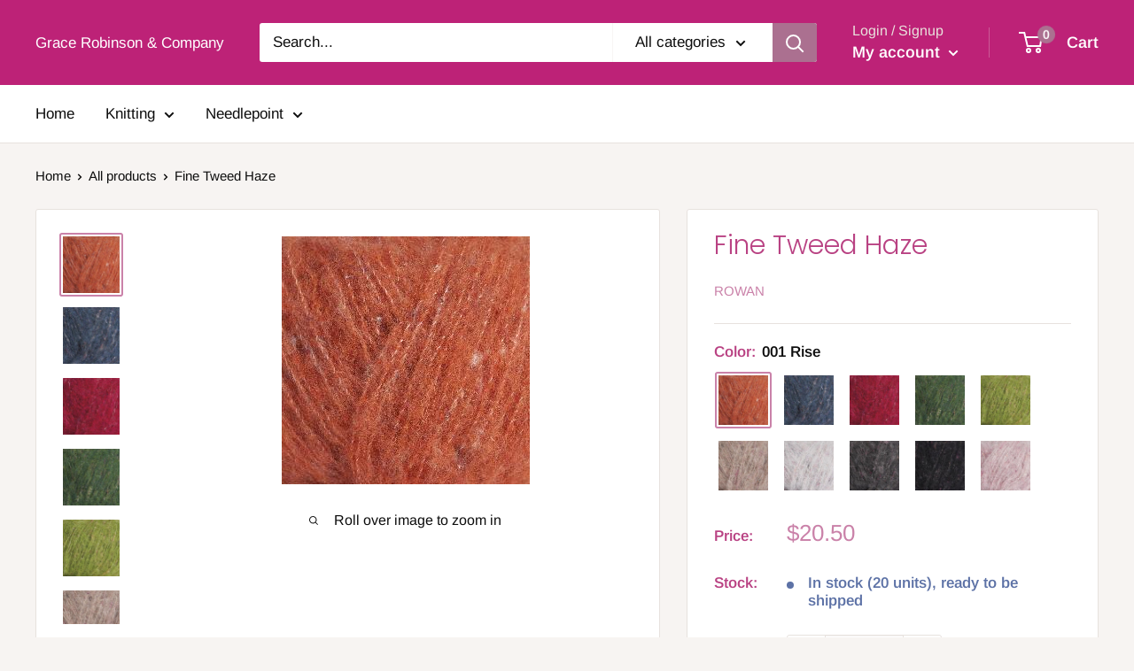

--- FILE ---
content_type: text/html; charset=utf-8
request_url: https://yarnandneedlepoint.com/products/fine-tweed-haze
body_size: 26150
content:
<!doctype html>

<html class="no-js" lang="en">
  <head>
    <meta charset="utf-8">
    <meta name="viewport" content="width=device-width, initial-scale=1.0, height=device-height, minimum-scale=1.0, maximum-scale=5.0">
    <meta name="theme-color" content="#ca82a9"><title>Fine Tweed Haze
</title><meta name="description" content="Gauge:5.25 sts/US#6 Fiber: 37% Alpaca 37% Wool 13% Polymide 9% Cotton 4% Polyester Weight: Sport Yardage: 235 yds on 50g ball Hand wash coldDry flat"><link rel="canonical" href="https://yarnandneedlepoint.com/products/fine-tweed-haze"><link rel="shortcut icon" href="//yarnandneedlepoint.com/cdn/shop/files/store_front_drawing_96x96.jpg?v=1614352699" type="image/png"><link rel="preload" as="style" href="//yarnandneedlepoint.com/cdn/shop/t/3/assets/theme.css?v=84351851668697112321600942809">
    <link rel="preload" as="script" href="//yarnandneedlepoint.com/cdn/shop/t/3/assets/theme.min.js?v=28459452456393319321642698012">
    <link rel="preconnect" href="https://cdn.shopify.com">
    <link rel="preconnect" href="https://fonts.shopifycdn.com">
    <link rel="dns-prefetch" href="https://productreviews.shopifycdn.com">
    <link rel="dns-prefetch" href="https://ajax.googleapis.com">
    <link rel="dns-prefetch" href="https://maps.googleapis.com">
    <link rel="dns-prefetch" href="https://maps.gstatic.com">

    <meta property="og:type" content="product">
  <meta property="og:title" content="Fine Tweed Haze"><meta property="og:image" content="http://yarnandneedlepoint.com/cdn/shop/files/001_Rise.jpg?v=1761320907">
    <meta property="og:image:secure_url" content="https://yarnandneedlepoint.com/cdn/shop/files/001_Rise.jpg?v=1761320907">
    <meta property="og:image:width" content="280">
    <meta property="og:image:height" content="280"><meta property="product:price:amount" content="20.50">
  <meta property="product:price:currency" content="USD"><meta property="og:description" content="Gauge:5.25 sts/US#6 Fiber: 37% Alpaca 37% Wool 13% Polymide 9% Cotton 4% Polyester Weight: Sport Yardage: 235 yds on 50g ball Hand wash coldDry flat"><meta property="og:url" content="https://yarnandneedlepoint.com/products/fine-tweed-haze">
<meta property="og:site_name" content="Grace Robinson &amp; Company"><meta name="twitter:card" content="summary"><meta name="twitter:title" content="Fine Tweed Haze">
  <meta name="twitter:description" content="Gauge:5.25 sts/US#6
Fiber: 37% Alpaca 37% Wool 13% Polymide 9% Cotton 4% Polyester
Weight: Sport 
Yardage: 235 yds on 50g ball
Hand wash coldDry flat">
  <meta name="twitter:image" content="https://yarnandneedlepoint.com/cdn/shop/files/001_Rise_600x600_crop_center.jpg?v=1761320907">
    <link rel="preload" href="//yarnandneedlepoint.com/cdn/fonts/poppins/poppins_n3.05f58335c3209cce17da4f1f1ab324ebe2982441.woff2" as="font" type="font/woff2" crossorigin>
<link rel="preload" href="//yarnandneedlepoint.com/cdn/fonts/arimo/arimo_n4.a7efb558ca22d2002248bbe6f302a98edee38e35.woff2" as="font" type="font/woff2" crossorigin><link rel="preload" href="//yarnandneedlepoint.com/cdn/fonts/poppins/poppins_i3.8536b4423050219f608e17f134fe9ea3b01ed890.woff2" as="font" type="font/woff2" crossorigin><link rel="preload" href="//yarnandneedlepoint.com/cdn/fonts/arimo/arimo_n7.1d2d0638e6a1228d86beb0e10006e3280ccb2d04.woff2" as="font" type="font/woff2" crossorigin><link rel="preload" href="//yarnandneedlepoint.com/cdn/fonts/arimo/arimo_i4.438ddb21a1b98c7230698d70dc1a21df235701b2.woff2" as="font" type="font/woff2" crossorigin><link rel="preload" href="//yarnandneedlepoint.com/cdn/fonts/arimo/arimo_i7.b9f09537c29041ec8d51f8cdb7c9b8e4f1f82cb1.woff2" as="font" type="font/woff2" crossorigin><link rel="preload" href="//yarnandneedlepoint.com/cdn/fonts/arimo/arimo_n6.9c18b0befd86597f319b7d7f925727d04c262b32.woff2" as="font" type="font/woff2" crossorigin><style>
  @font-face {
  font-family: Poppins;
  font-weight: 300;
  font-style: normal;
  font-display: fallback;
  src: url("//yarnandneedlepoint.com/cdn/fonts/poppins/poppins_n3.05f58335c3209cce17da4f1f1ab324ebe2982441.woff2") format("woff2"),
       url("//yarnandneedlepoint.com/cdn/fonts/poppins/poppins_n3.6971368e1f131d2c8ff8e3a44a36b577fdda3ff5.woff") format("woff");
}

  @font-face {
  font-family: Arimo;
  font-weight: 400;
  font-style: normal;
  font-display: fallback;
  src: url("//yarnandneedlepoint.com/cdn/fonts/arimo/arimo_n4.a7efb558ca22d2002248bbe6f302a98edee38e35.woff2") format("woff2"),
       url("//yarnandneedlepoint.com/cdn/fonts/arimo/arimo_n4.0da809f7d1d5ede2a73be7094ac00741efdb6387.woff") format("woff");
}

@font-face {
  font-family: Arimo;
  font-weight: 600;
  font-style: normal;
  font-display: fallback;
  src: url("//yarnandneedlepoint.com/cdn/fonts/arimo/arimo_n6.9c18b0befd86597f319b7d7f925727d04c262b32.woff2") format("woff2"),
       url("//yarnandneedlepoint.com/cdn/fonts/arimo/arimo_n6.422bf6679b81a8bfb1b25d19299a53688390c2b9.woff") format("woff");
}

@font-face {
  font-family: Poppins;
  font-weight: 300;
  font-style: italic;
  font-display: fallback;
  src: url("//yarnandneedlepoint.com/cdn/fonts/poppins/poppins_i3.8536b4423050219f608e17f134fe9ea3b01ed890.woff2") format("woff2"),
       url("//yarnandneedlepoint.com/cdn/fonts/poppins/poppins_i3.0f4433ada196bcabf726ed78f8e37e0995762f7f.woff") format("woff");
}


  @font-face {
  font-family: Arimo;
  font-weight: 700;
  font-style: normal;
  font-display: fallback;
  src: url("//yarnandneedlepoint.com/cdn/fonts/arimo/arimo_n7.1d2d0638e6a1228d86beb0e10006e3280ccb2d04.woff2") format("woff2"),
       url("//yarnandneedlepoint.com/cdn/fonts/arimo/arimo_n7.f4b9139e8eac4a17b38b8707044c20f54c3be479.woff") format("woff");
}

  @font-face {
  font-family: Arimo;
  font-weight: 400;
  font-style: italic;
  font-display: fallback;
  src: url("//yarnandneedlepoint.com/cdn/fonts/arimo/arimo_i4.438ddb21a1b98c7230698d70dc1a21df235701b2.woff2") format("woff2"),
       url("//yarnandneedlepoint.com/cdn/fonts/arimo/arimo_i4.0e1908a0dc1ec32fabb5a03a0c9ee2083f82e3d7.woff") format("woff");
}

  @font-face {
  font-family: Arimo;
  font-weight: 700;
  font-style: italic;
  font-display: fallback;
  src: url("//yarnandneedlepoint.com/cdn/fonts/arimo/arimo_i7.b9f09537c29041ec8d51f8cdb7c9b8e4f1f82cb1.woff2") format("woff2"),
       url("//yarnandneedlepoint.com/cdn/fonts/arimo/arimo_i7.ec659fc855f754fd0b1bd052e606bba1058f73da.woff") format("woff");
}


  :root {
    --default-text-font-size : 15px;
    --base-text-font-size    : 17px;
    --heading-font-family    : Poppins, sans-serif;
    --heading-font-weight    : 300;
    --heading-font-style     : normal;
    --text-font-family       : Arimo, sans-serif;
    --text-font-weight       : 400;
    --text-font-style        : normal;
    --text-font-bolder-weight: 600;
    --text-link-decoration   : underline;

    --text-color               : #0e0e0e;
    --text-color-rgb           : 14, 14, 14;
    --heading-color            : #b94283;
    --border-color             : #e7e2de;
    --border-color-rgb         : 231, 226, 222;
    --form-border-color        : #dcd5cf;
    --accent-color             : #ca82a9;
    --accent-color-rgb         : 202, 130, 169;
    --link-color               : #ca82a9;
    --link-color-hover         : #b34c84;
    --background               : #f7f4f2;
    --secondary-background     : #ffffff;
    --secondary-background-rgb : 255, 255, 255;
    --accent-background        : rgba(202, 130, 169, 0.08);

    --input-background: #ffffff;

    --error-color       : #b94283;
    --error-background  : rgba(185, 66, 131, 0.07);
    --success-color     : #ca82a9;
    --success-background: rgba(202, 130, 169, 0.11);

    --primary-button-background      : #ab7090;
    --primary-button-background-rgb  : 171, 112, 144;
    --primary-button-text-color      : #ffffff;
    --secondary-button-background    : #3a2a2f;
    --secondary-button-background-rgb: 58, 42, 47;
    --secondary-button-text-color    : #ffffff;

    --header-background      : #bd2277;
    --header-text-color      : #ffffff;
    --header-light-text-color: #e9e2dd;
    --header-border-color    : rgba(233, 226, 221, 0.3);
    --header-accent-color    : #ab7090;

    --flickity-arrow-color: #bcaea3;--product-on-sale-accent           : #c86c6c;
    --product-on-sale-accent-rgb       : 200, 108, 108;
    --product-on-sale-color            : #ffffff;
    --product-in-stock-color           : #5d72a6;
    --product-low-stock-color          : #ca82a9;
    --product-sold-out-color           : #d1d1d4;
    --product-custom-label-1-background: #ca82a9;
    --product-custom-label-1-color     : #000000;
    --product-custom-label-2-background: #a95ebe;
    --product-custom-label-2-color     : #ffffff;
    --product-review-star-color        : #bd2277;

    --mobile-container-gutter : 20px;
    --desktop-container-gutter: 40px;
  }
</style>

<script>
  // IE11 does not have support for CSS variables, so we have to polyfill them
  if (!(((window || {}).CSS || {}).supports && window.CSS.supports('(--a: 0)'))) {
    const script = document.createElement('script');
    script.type = 'text/javascript';
    script.src = 'https://cdn.jsdelivr.net/npm/css-vars-ponyfill@2';
    script.onload = function() {
      cssVars({});
    };

    document.getElementsByTagName('head')[0].appendChild(script);
  }
</script>

    <script>window.performance && window.performance.mark && window.performance.mark('shopify.content_for_header.start');</script><meta id="shopify-digital-wallet" name="shopify-digital-wallet" content="/27665662019/digital_wallets/dialog">
<meta name="shopify-checkout-api-token" content="9917f4ea6ff5597e7c366f22d0e25783">
<link rel="alternate" type="application/json+oembed" href="https://yarnandneedlepoint.com/products/fine-tweed-haze.oembed">
<script async="async" src="/checkouts/internal/preloads.js?locale=en-US"></script>
<link rel="preconnect" href="https://shop.app" crossorigin="anonymous">
<script async="async" src="https://shop.app/checkouts/internal/preloads.js?locale=en-US&shop_id=27665662019" crossorigin="anonymous"></script>
<script id="shopify-features" type="application/json">{"accessToken":"9917f4ea6ff5597e7c366f22d0e25783","betas":["rich-media-storefront-analytics"],"domain":"yarnandneedlepoint.com","predictiveSearch":true,"shopId":27665662019,"locale":"en"}</script>
<script>var Shopify = Shopify || {};
Shopify.shop = "yarnandneedlepoint.myshopify.com";
Shopify.locale = "en";
Shopify.currency = {"active":"USD","rate":"1.0"};
Shopify.country = "US";
Shopify.theme = {"name":"Warehouse","id":81351376963,"schema_name":"Warehouse","schema_version":"1.12.5","theme_store_id":871,"role":"main"};
Shopify.theme.handle = "null";
Shopify.theme.style = {"id":null,"handle":null};
Shopify.cdnHost = "yarnandneedlepoint.com/cdn";
Shopify.routes = Shopify.routes || {};
Shopify.routes.root = "/";</script>
<script type="module">!function(o){(o.Shopify=o.Shopify||{}).modules=!0}(window);</script>
<script>!function(o){function n(){var o=[];function n(){o.push(Array.prototype.slice.apply(arguments))}return n.q=o,n}var t=o.Shopify=o.Shopify||{};t.loadFeatures=n(),t.autoloadFeatures=n()}(window);</script>
<script>
  window.ShopifyPay = window.ShopifyPay || {};
  window.ShopifyPay.apiHost = "shop.app\/pay";
  window.ShopifyPay.redirectState = null;
</script>
<script id="shop-js-analytics" type="application/json">{"pageType":"product"}</script>
<script defer="defer" async type="module" src="//yarnandneedlepoint.com/cdn/shopifycloud/shop-js/modules/v2/client.init-shop-cart-sync_IZsNAliE.en.esm.js"></script>
<script defer="defer" async type="module" src="//yarnandneedlepoint.com/cdn/shopifycloud/shop-js/modules/v2/chunk.common_0OUaOowp.esm.js"></script>
<script type="module">
  await import("//yarnandneedlepoint.com/cdn/shopifycloud/shop-js/modules/v2/client.init-shop-cart-sync_IZsNAliE.en.esm.js");
await import("//yarnandneedlepoint.com/cdn/shopifycloud/shop-js/modules/v2/chunk.common_0OUaOowp.esm.js");

  window.Shopify.SignInWithShop?.initShopCartSync?.({"fedCMEnabled":true,"windoidEnabled":true});

</script>
<script>
  window.Shopify = window.Shopify || {};
  if (!window.Shopify.featureAssets) window.Shopify.featureAssets = {};
  window.Shopify.featureAssets['shop-js'] = {"shop-cart-sync":["modules/v2/client.shop-cart-sync_DLOhI_0X.en.esm.js","modules/v2/chunk.common_0OUaOowp.esm.js"],"init-fed-cm":["modules/v2/client.init-fed-cm_C6YtU0w6.en.esm.js","modules/v2/chunk.common_0OUaOowp.esm.js"],"shop-button":["modules/v2/client.shop-button_BCMx7GTG.en.esm.js","modules/v2/chunk.common_0OUaOowp.esm.js"],"shop-cash-offers":["modules/v2/client.shop-cash-offers_BT26qb5j.en.esm.js","modules/v2/chunk.common_0OUaOowp.esm.js","modules/v2/chunk.modal_CGo_dVj3.esm.js"],"init-windoid":["modules/v2/client.init-windoid_B9PkRMql.en.esm.js","modules/v2/chunk.common_0OUaOowp.esm.js"],"init-shop-email-lookup-coordinator":["modules/v2/client.init-shop-email-lookup-coordinator_DZkqjsbU.en.esm.js","modules/v2/chunk.common_0OUaOowp.esm.js"],"shop-toast-manager":["modules/v2/client.shop-toast-manager_Di2EnuM7.en.esm.js","modules/v2/chunk.common_0OUaOowp.esm.js"],"shop-login-button":["modules/v2/client.shop-login-button_BtqW_SIO.en.esm.js","modules/v2/chunk.common_0OUaOowp.esm.js","modules/v2/chunk.modal_CGo_dVj3.esm.js"],"avatar":["modules/v2/client.avatar_BTnouDA3.en.esm.js"],"pay-button":["modules/v2/client.pay-button_CWa-C9R1.en.esm.js","modules/v2/chunk.common_0OUaOowp.esm.js"],"init-shop-cart-sync":["modules/v2/client.init-shop-cart-sync_IZsNAliE.en.esm.js","modules/v2/chunk.common_0OUaOowp.esm.js"],"init-customer-accounts":["modules/v2/client.init-customer-accounts_DenGwJTU.en.esm.js","modules/v2/client.shop-login-button_BtqW_SIO.en.esm.js","modules/v2/chunk.common_0OUaOowp.esm.js","modules/v2/chunk.modal_CGo_dVj3.esm.js"],"init-shop-for-new-customer-accounts":["modules/v2/client.init-shop-for-new-customer-accounts_JdHXxpS9.en.esm.js","modules/v2/client.shop-login-button_BtqW_SIO.en.esm.js","modules/v2/chunk.common_0OUaOowp.esm.js","modules/v2/chunk.modal_CGo_dVj3.esm.js"],"init-customer-accounts-sign-up":["modules/v2/client.init-customer-accounts-sign-up_D6__K_p8.en.esm.js","modules/v2/client.shop-login-button_BtqW_SIO.en.esm.js","modules/v2/chunk.common_0OUaOowp.esm.js","modules/v2/chunk.modal_CGo_dVj3.esm.js"],"checkout-modal":["modules/v2/client.checkout-modal_C_ZQDY6s.en.esm.js","modules/v2/chunk.common_0OUaOowp.esm.js","modules/v2/chunk.modal_CGo_dVj3.esm.js"],"shop-follow-button":["modules/v2/client.shop-follow-button_XetIsj8l.en.esm.js","modules/v2/chunk.common_0OUaOowp.esm.js","modules/v2/chunk.modal_CGo_dVj3.esm.js"],"lead-capture":["modules/v2/client.lead-capture_DvA72MRN.en.esm.js","modules/v2/chunk.common_0OUaOowp.esm.js","modules/v2/chunk.modal_CGo_dVj3.esm.js"],"shop-login":["modules/v2/client.shop-login_ClXNxyh6.en.esm.js","modules/v2/chunk.common_0OUaOowp.esm.js","modules/v2/chunk.modal_CGo_dVj3.esm.js"],"payment-terms":["modules/v2/client.payment-terms_CNlwjfZz.en.esm.js","modules/v2/chunk.common_0OUaOowp.esm.js","modules/v2/chunk.modal_CGo_dVj3.esm.js"]};
</script>
<script id="__st">var __st={"a":27665662019,"offset":-18000,"reqid":"4d9cd4a7-e00c-42d6-8756-db2797f8d43a-1768561219","pageurl":"yarnandneedlepoint.com\/products\/fine-tweed-haze","u":"f5d1212ec088","p":"product","rtyp":"product","rid":7510421798979};</script>
<script>window.ShopifyPaypalV4VisibilityTracking = true;</script>
<script id="captcha-bootstrap">!function(){'use strict';const t='contact',e='account',n='new_comment',o=[[t,t],['blogs',n],['comments',n],[t,'customer']],c=[[e,'customer_login'],[e,'guest_login'],[e,'recover_customer_password'],[e,'create_customer']],r=t=>t.map((([t,e])=>`form[action*='/${t}']:not([data-nocaptcha='true']) input[name='form_type'][value='${e}']`)).join(','),a=t=>()=>t?[...document.querySelectorAll(t)].map((t=>t.form)):[];function s(){const t=[...o],e=r(t);return a(e)}const i='password',u='form_key',d=['recaptcha-v3-token','g-recaptcha-response','h-captcha-response',i],f=()=>{try{return window.sessionStorage}catch{return}},m='__shopify_v',_=t=>t.elements[u];function p(t,e,n=!1){try{const o=window.sessionStorage,c=JSON.parse(o.getItem(e)),{data:r}=function(t){const{data:e,action:n}=t;return t[m]||n?{data:e,action:n}:{data:t,action:n}}(c);for(const[e,n]of Object.entries(r))t.elements[e]&&(t.elements[e].value=n);n&&o.removeItem(e)}catch(o){console.error('form repopulation failed',{error:o})}}const l='form_type',E='cptcha';function T(t){t.dataset[E]=!0}const w=window,h=w.document,L='Shopify',v='ce_forms',y='captcha';let A=!1;((t,e)=>{const n=(g='f06e6c50-85a8-45c8-87d0-21a2b65856fe',I='https://cdn.shopify.com/shopifycloud/storefront-forms-hcaptcha/ce_storefront_forms_captcha_hcaptcha.v1.5.2.iife.js',D={infoText:'Protected by hCaptcha',privacyText:'Privacy',termsText:'Terms'},(t,e,n)=>{const o=w[L][v],c=o.bindForm;if(c)return c(t,g,e,D).then(n);var r;o.q.push([[t,g,e,D],n]),r=I,A||(h.body.append(Object.assign(h.createElement('script'),{id:'captcha-provider',async:!0,src:r})),A=!0)});var g,I,D;w[L]=w[L]||{},w[L][v]=w[L][v]||{},w[L][v].q=[],w[L][y]=w[L][y]||{},w[L][y].protect=function(t,e){n(t,void 0,e),T(t)},Object.freeze(w[L][y]),function(t,e,n,w,h,L){const[v,y,A,g]=function(t,e,n){const i=e?o:[],u=t?c:[],d=[...i,...u],f=r(d),m=r(i),_=r(d.filter((([t,e])=>n.includes(e))));return[a(f),a(m),a(_),s()]}(w,h,L),I=t=>{const e=t.target;return e instanceof HTMLFormElement?e:e&&e.form},D=t=>v().includes(t);t.addEventListener('submit',(t=>{const e=I(t);if(!e)return;const n=D(e)&&!e.dataset.hcaptchaBound&&!e.dataset.recaptchaBound,o=_(e),c=g().includes(e)&&(!o||!o.value);(n||c)&&t.preventDefault(),c&&!n&&(function(t){try{if(!f())return;!function(t){const e=f();if(!e)return;const n=_(t);if(!n)return;const o=n.value;o&&e.removeItem(o)}(t);const e=Array.from(Array(32),(()=>Math.random().toString(36)[2])).join('');!function(t,e){_(t)||t.append(Object.assign(document.createElement('input'),{type:'hidden',name:u})),t.elements[u].value=e}(t,e),function(t,e){const n=f();if(!n)return;const o=[...t.querySelectorAll(`input[type='${i}']`)].map((({name:t})=>t)),c=[...d,...o],r={};for(const[a,s]of new FormData(t).entries())c.includes(a)||(r[a]=s);n.setItem(e,JSON.stringify({[m]:1,action:t.action,data:r}))}(t,e)}catch(e){console.error('failed to persist form',e)}}(e),e.submit())}));const S=(t,e)=>{t&&!t.dataset[E]&&(n(t,e.some((e=>e===t))),T(t))};for(const o of['focusin','change'])t.addEventListener(o,(t=>{const e=I(t);D(e)&&S(e,y())}));const B=e.get('form_key'),M=e.get(l),P=B&&M;t.addEventListener('DOMContentLoaded',(()=>{const t=y();if(P)for(const e of t)e.elements[l].value===M&&p(e,B);[...new Set([...A(),...v().filter((t=>'true'===t.dataset.shopifyCaptcha))])].forEach((e=>S(e,t)))}))}(h,new URLSearchParams(w.location.search),n,t,e,['guest_login'])})(!0,!0)}();</script>
<script integrity="sha256-4kQ18oKyAcykRKYeNunJcIwy7WH5gtpwJnB7kiuLZ1E=" data-source-attribution="shopify.loadfeatures" defer="defer" src="//yarnandneedlepoint.com/cdn/shopifycloud/storefront/assets/storefront/load_feature-a0a9edcb.js" crossorigin="anonymous"></script>
<script crossorigin="anonymous" defer="defer" src="//yarnandneedlepoint.com/cdn/shopifycloud/storefront/assets/shopify_pay/storefront-65b4c6d7.js?v=20250812"></script>
<script data-source-attribution="shopify.dynamic_checkout.dynamic.init">var Shopify=Shopify||{};Shopify.PaymentButton=Shopify.PaymentButton||{isStorefrontPortableWallets:!0,init:function(){window.Shopify.PaymentButton.init=function(){};var t=document.createElement("script");t.src="https://yarnandneedlepoint.com/cdn/shopifycloud/portable-wallets/latest/portable-wallets.en.js",t.type="module",document.head.appendChild(t)}};
</script>
<script data-source-attribution="shopify.dynamic_checkout.buyer_consent">
  function portableWalletsHideBuyerConsent(e){var t=document.getElementById("shopify-buyer-consent"),n=document.getElementById("shopify-subscription-policy-button");t&&n&&(t.classList.add("hidden"),t.setAttribute("aria-hidden","true"),n.removeEventListener("click",e))}function portableWalletsShowBuyerConsent(e){var t=document.getElementById("shopify-buyer-consent"),n=document.getElementById("shopify-subscription-policy-button");t&&n&&(t.classList.remove("hidden"),t.removeAttribute("aria-hidden"),n.addEventListener("click",e))}window.Shopify?.PaymentButton&&(window.Shopify.PaymentButton.hideBuyerConsent=portableWalletsHideBuyerConsent,window.Shopify.PaymentButton.showBuyerConsent=portableWalletsShowBuyerConsent);
</script>
<script data-source-attribution="shopify.dynamic_checkout.cart.bootstrap">document.addEventListener("DOMContentLoaded",(function(){function t(){return document.querySelector("shopify-accelerated-checkout-cart, shopify-accelerated-checkout")}if(t())Shopify.PaymentButton.init();else{new MutationObserver((function(e,n){t()&&(Shopify.PaymentButton.init(),n.disconnect())})).observe(document.body,{childList:!0,subtree:!0})}}));
</script>
<link id="shopify-accelerated-checkout-styles" rel="stylesheet" media="screen" href="https://yarnandneedlepoint.com/cdn/shopifycloud/portable-wallets/latest/accelerated-checkout-backwards-compat.css" crossorigin="anonymous">
<style id="shopify-accelerated-checkout-cart">
        #shopify-buyer-consent {
  margin-top: 1em;
  display: inline-block;
  width: 100%;
}

#shopify-buyer-consent.hidden {
  display: none;
}

#shopify-subscription-policy-button {
  background: none;
  border: none;
  padding: 0;
  text-decoration: underline;
  font-size: inherit;
  cursor: pointer;
}

#shopify-subscription-policy-button::before {
  box-shadow: none;
}

      </style>

<script>window.performance && window.performance.mark && window.performance.mark('shopify.content_for_header.end');</script>

    <link rel="stylesheet" href="//yarnandneedlepoint.com/cdn/shop/t/3/assets/theme.css?v=84351851668697112321600942809">

    
  <script type="application/ld+json">
  {
    "@context": "http://schema.org",
    "@type": "Product",
    "offers": [{
          "@type": "Offer",
          "name": "001 Rise",
          "availability":"https://schema.org/InStock",
          "price": 20.5,
          "priceCurrency": "USD",
          "priceValidUntil": "2026-01-26","sku": "ROFTH001","url": "/products/fine-tweed-haze?variant=42656185188419"
        },
{
          "@type": "Offer",
          "name": "002 Deep",
          "availability":"https://schema.org/InStock",
          "price": 20.5,
          "priceCurrency": "USD",
          "priceValidUntil": "2026-01-26","sku": "ROFTH002","url": "/products/fine-tweed-haze?variant=42656185221187"
        },
{
          "@type": "Offer",
          "name": "003 Rose",
          "availability":"https://schema.org/InStock",
          "price": 20.5,
          "priceCurrency": "USD",
          "priceValidUntil": "2026-01-26","sku": "ROFTH003","url": "/products/fine-tweed-haze?variant=42656185253955"
        },
{
          "@type": "Offer",
          "name": "004 Verd",
          "availability":"https://schema.org/InStock",
          "price": 20.5,
          "priceCurrency": "USD",
          "priceValidUntil": "2026-01-26","sku": "ROFTH004","url": "/products/fine-tweed-haze?variant=42656185286723"
        },
{
          "@type": "Offer",
          "name": "005 Lawn",
          "availability":"https://schema.org/InStock",
          "price": 20.5,
          "priceCurrency": "USD",
          "priceValidUntil": "2026-01-26","sku": "ROFTH005","url": "/products/fine-tweed-haze?variant=42656185319491"
        },
{
          "@type": "Offer",
          "name": "006 Linen",
          "availability":"https://schema.org/InStock",
          "price": 20.5,
          "priceCurrency": "USD",
          "priceValidUntil": "2026-01-26","sku": "ROFTH006","url": "/products/fine-tweed-haze?variant=42656185352259"
        },
{
          "@type": "Offer",
          "name": "007 Mist",
          "availability":"https://schema.org/InStock",
          "price": 20.5,
          "priceCurrency": "USD",
          "priceValidUntil": "2026-01-26","sku": "ROFTH007","url": "/products/fine-tweed-haze?variant=42656185385027"
        },
{
          "@type": "Offer",
          "name": "008 Ash",
          "availability":"https://schema.org/InStock",
          "price": 20.5,
          "priceCurrency": "USD",
          "priceValidUntil": "2026-01-26","sku": "ROFTH008","url": "/products/fine-tweed-haze?variant=42656185417795"
        },
{
          "@type": "Offer",
          "name": "009 Nero",
          "availability":"https://schema.org/InStock",
          "price": 20.5,
          "priceCurrency": "USD",
          "priceValidUntil": "2026-01-26","sku": "ROFTH009","url": "/products/fine-tweed-haze?variant=42656185450563"
        },
{
          "@type": "Offer",
          "name": "010 Blush",
          "availability":"https://schema.org/InStock",
          "price": 20.5,
          "priceCurrency": "USD",
          "priceValidUntil": "2026-01-26","sku": "ROFTH010","url": "/products/fine-tweed-haze?variant=42656185483331"
        }
],
      "mpn": "33154",
      "productId": "33154",
    "brand": {
      "name": "Rowan"
    },
    "name": "Fine Tweed Haze",
    "description": "Gauge:5.25 sts\/US#6\nFiber: 37% Alpaca 37% Wool 13% Polymide 9% Cotton 4% Polyester\nWeight: Sport \nYardage: 235 yds on 50g ball\nHand wash coldDry flat",
    "category": "Yarn",
    "url": "/products/fine-tweed-haze",
    "sku": "ROFTH001",
    "image": {
      "@type": "ImageObject",
      "url": "https://yarnandneedlepoint.com/cdn/shop/files/001_Rise_1024x.jpg?v=1761320907",
      "image": "https://yarnandneedlepoint.com/cdn/shop/files/001_Rise_1024x.jpg?v=1761320907",
      "name": "Fine Tweed Haze",
      "width": "1024",
      "height": "1024"
    }
  }
  </script>



  <script type="application/ld+json">
  {
    "@context": "http://schema.org",
    "@type": "BreadcrumbList",
  "itemListElement": [{
      "@type": "ListItem",
      "position": 1,
      "name": "Home",
      "item": "https://yarnandneedlepoint.com"
    },{
          "@type": "ListItem",
          "position": 2,
          "name": "Fine Tweed Haze",
          "item": "https://yarnandneedlepoint.com/products/fine-tweed-haze"
        }]
  }
  </script>


    <script>
      // This allows to expose several variables to the global scope, to be used in scripts
      window.theme = {
        pageType: "product",
        cartCount: 0,
        moneyFormat: "${{amount}}",
        moneyWithCurrencyFormat: "${{amount}} USD",
        showDiscount: true,
        discountMode: "percentage",
        searchMode: "product",
        cartType: "page"
      };

      window.routes = {
        rootUrl: "\/",
        cartUrl: "\/cart",
        cartAddUrl: "\/cart\/add",
        cartChangeUrl: "\/cart\/change",
        searchUrl: "\/search",
        productRecommendationsUrl: "\/recommendations\/products"
      };

      window.languages = {
        productRegularPrice: "Regular price",
        productSalePrice: "Sale price",
        collectionOnSaleLabel: "Save {{savings}}",
        productFormUnavailable: "Unavailable",
        productFormAddToCart: "Add to cart",
        productFormSoldOut: "Sold out",
        shippingEstimatorNoResults: "No shipping could be found for your address.",
        shippingEstimatorOneResult: "There is one shipping rate for your address:",
        shippingEstimatorMultipleResults: "There are {{count}} shipping rates for your address:",
        shippingEstimatorErrors: "There are some errors:"
      };

      window.lazySizesConfig = {
        loadHidden: false,
        hFac: 0.8,
        expFactor: 3,
        customMedia: {
          '--phone': '(max-width: 640px)',
          '--tablet': '(min-width: 641px) and (max-width: 1023px)',
          '--lap': '(min-width: 1024px)'
        }
      };

      document.documentElement.className = document.documentElement.className.replace('no-js', 'js');
    </script><script src="//yarnandneedlepoint.com/cdn/shop/t/3/assets/theme.min.js?v=28459452456393319321642698012" defer></script>
    <script src="//yarnandneedlepoint.com/cdn/shop/t/3/assets/custom.js?v=90373254691674712701600451692" defer></script><script>
        (function () {
          window.onpageshow = function() {
            // We force re-freshing the cart content onpageshow, as most browsers will serve a cache copy when hitting the
            // back button, which cause staled data
            document.documentElement.dispatchEvent(new CustomEvent('cart:refresh', {
              bubbles: true,
              detail: {scrollToTop: false}
            }));
          };
        })();
      </script><link href="https://monorail-edge.shopifysvc.com" rel="dns-prefetch">
<script>(function(){if ("sendBeacon" in navigator && "performance" in window) {try {var session_token_from_headers = performance.getEntriesByType('navigation')[0].serverTiming.find(x => x.name == '_s').description;} catch {var session_token_from_headers = undefined;}var session_cookie_matches = document.cookie.match(/_shopify_s=([^;]*)/);var session_token_from_cookie = session_cookie_matches && session_cookie_matches.length === 2 ? session_cookie_matches[1] : "";var session_token = session_token_from_headers || session_token_from_cookie || "";function handle_abandonment_event(e) {var entries = performance.getEntries().filter(function(entry) {return /monorail-edge.shopifysvc.com/.test(entry.name);});if (!window.abandonment_tracked && entries.length === 0) {window.abandonment_tracked = true;var currentMs = Date.now();var navigation_start = performance.timing.navigationStart;var payload = {shop_id: 27665662019,url: window.location.href,navigation_start,duration: currentMs - navigation_start,session_token,page_type: "product"};window.navigator.sendBeacon("https://monorail-edge.shopifysvc.com/v1/produce", JSON.stringify({schema_id: "online_store_buyer_site_abandonment/1.1",payload: payload,metadata: {event_created_at_ms: currentMs,event_sent_at_ms: currentMs}}));}}window.addEventListener('pagehide', handle_abandonment_event);}}());</script>
<script id="web-pixels-manager-setup">(function e(e,d,r,n,o){if(void 0===o&&(o={}),!Boolean(null===(a=null===(i=window.Shopify)||void 0===i?void 0:i.analytics)||void 0===a?void 0:a.replayQueue)){var i,a;window.Shopify=window.Shopify||{};var t=window.Shopify;t.analytics=t.analytics||{};var s=t.analytics;s.replayQueue=[],s.publish=function(e,d,r){return s.replayQueue.push([e,d,r]),!0};try{self.performance.mark("wpm:start")}catch(e){}var l=function(){var e={modern:/Edge?\/(1{2}[4-9]|1[2-9]\d|[2-9]\d{2}|\d{4,})\.\d+(\.\d+|)|Firefox\/(1{2}[4-9]|1[2-9]\d|[2-9]\d{2}|\d{4,})\.\d+(\.\d+|)|Chrom(ium|e)\/(9{2}|\d{3,})\.\d+(\.\d+|)|(Maci|X1{2}).+ Version\/(15\.\d+|(1[6-9]|[2-9]\d|\d{3,})\.\d+)([,.]\d+|)( \(\w+\)|)( Mobile\/\w+|) Safari\/|Chrome.+OPR\/(9{2}|\d{3,})\.\d+\.\d+|(CPU[ +]OS|iPhone[ +]OS|CPU[ +]iPhone|CPU IPhone OS|CPU iPad OS)[ +]+(15[._]\d+|(1[6-9]|[2-9]\d|\d{3,})[._]\d+)([._]\d+|)|Android:?[ /-](13[3-9]|1[4-9]\d|[2-9]\d{2}|\d{4,})(\.\d+|)(\.\d+|)|Android.+Firefox\/(13[5-9]|1[4-9]\d|[2-9]\d{2}|\d{4,})\.\d+(\.\d+|)|Android.+Chrom(ium|e)\/(13[3-9]|1[4-9]\d|[2-9]\d{2}|\d{4,})\.\d+(\.\d+|)|SamsungBrowser\/([2-9]\d|\d{3,})\.\d+/,legacy:/Edge?\/(1[6-9]|[2-9]\d|\d{3,})\.\d+(\.\d+|)|Firefox\/(5[4-9]|[6-9]\d|\d{3,})\.\d+(\.\d+|)|Chrom(ium|e)\/(5[1-9]|[6-9]\d|\d{3,})\.\d+(\.\d+|)([\d.]+$|.*Safari\/(?![\d.]+ Edge\/[\d.]+$))|(Maci|X1{2}).+ Version\/(10\.\d+|(1[1-9]|[2-9]\d|\d{3,})\.\d+)([,.]\d+|)( \(\w+\)|)( Mobile\/\w+|) Safari\/|Chrome.+OPR\/(3[89]|[4-9]\d|\d{3,})\.\d+\.\d+|(CPU[ +]OS|iPhone[ +]OS|CPU[ +]iPhone|CPU IPhone OS|CPU iPad OS)[ +]+(10[._]\d+|(1[1-9]|[2-9]\d|\d{3,})[._]\d+)([._]\d+|)|Android:?[ /-](13[3-9]|1[4-9]\d|[2-9]\d{2}|\d{4,})(\.\d+|)(\.\d+|)|Mobile Safari.+OPR\/([89]\d|\d{3,})\.\d+\.\d+|Android.+Firefox\/(13[5-9]|1[4-9]\d|[2-9]\d{2}|\d{4,})\.\d+(\.\d+|)|Android.+Chrom(ium|e)\/(13[3-9]|1[4-9]\d|[2-9]\d{2}|\d{4,})\.\d+(\.\d+|)|Android.+(UC? ?Browser|UCWEB|U3)[ /]?(15\.([5-9]|\d{2,})|(1[6-9]|[2-9]\d|\d{3,})\.\d+)\.\d+|SamsungBrowser\/(5\.\d+|([6-9]|\d{2,})\.\d+)|Android.+MQ{2}Browser\/(14(\.(9|\d{2,})|)|(1[5-9]|[2-9]\d|\d{3,})(\.\d+|))(\.\d+|)|K[Aa][Ii]OS\/(3\.\d+|([4-9]|\d{2,})\.\d+)(\.\d+|)/},d=e.modern,r=e.legacy,n=navigator.userAgent;return n.match(d)?"modern":n.match(r)?"legacy":"unknown"}(),u="modern"===l?"modern":"legacy",c=(null!=n?n:{modern:"",legacy:""})[u],f=function(e){return[e.baseUrl,"/wpm","/b",e.hashVersion,"modern"===e.buildTarget?"m":"l",".js"].join("")}({baseUrl:d,hashVersion:r,buildTarget:u}),m=function(e){var d=e.version,r=e.bundleTarget,n=e.surface,o=e.pageUrl,i=e.monorailEndpoint;return{emit:function(e){var a=e.status,t=e.errorMsg,s=(new Date).getTime(),l=JSON.stringify({metadata:{event_sent_at_ms:s},events:[{schema_id:"web_pixels_manager_load/3.1",payload:{version:d,bundle_target:r,page_url:o,status:a,surface:n,error_msg:t},metadata:{event_created_at_ms:s}}]});if(!i)return console&&console.warn&&console.warn("[Web Pixels Manager] No Monorail endpoint provided, skipping logging."),!1;try{return self.navigator.sendBeacon.bind(self.navigator)(i,l)}catch(e){}var u=new XMLHttpRequest;try{return u.open("POST",i,!0),u.setRequestHeader("Content-Type","text/plain"),u.send(l),!0}catch(e){return console&&console.warn&&console.warn("[Web Pixels Manager] Got an unhandled error while logging to Monorail."),!1}}}}({version:r,bundleTarget:l,surface:e.surface,pageUrl:self.location.href,monorailEndpoint:e.monorailEndpoint});try{o.browserTarget=l,function(e){var d=e.src,r=e.async,n=void 0===r||r,o=e.onload,i=e.onerror,a=e.sri,t=e.scriptDataAttributes,s=void 0===t?{}:t,l=document.createElement("script"),u=document.querySelector("head"),c=document.querySelector("body");if(l.async=n,l.src=d,a&&(l.integrity=a,l.crossOrigin="anonymous"),s)for(var f in s)if(Object.prototype.hasOwnProperty.call(s,f))try{l.dataset[f]=s[f]}catch(e){}if(o&&l.addEventListener("load",o),i&&l.addEventListener("error",i),u)u.appendChild(l);else{if(!c)throw new Error("Did not find a head or body element to append the script");c.appendChild(l)}}({src:f,async:!0,onload:function(){if(!function(){var e,d;return Boolean(null===(d=null===(e=window.Shopify)||void 0===e?void 0:e.analytics)||void 0===d?void 0:d.initialized)}()){var d=window.webPixelsManager.init(e)||void 0;if(d){var r=window.Shopify.analytics;r.replayQueue.forEach((function(e){var r=e[0],n=e[1],o=e[2];d.publishCustomEvent(r,n,o)})),r.replayQueue=[],r.publish=d.publishCustomEvent,r.visitor=d.visitor,r.initialized=!0}}},onerror:function(){return m.emit({status:"failed",errorMsg:"".concat(f," has failed to load")})},sri:function(e){var d=/^sha384-[A-Za-z0-9+/=]+$/;return"string"==typeof e&&d.test(e)}(c)?c:"",scriptDataAttributes:o}),m.emit({status:"loading"})}catch(e){m.emit({status:"failed",errorMsg:(null==e?void 0:e.message)||"Unknown error"})}}})({shopId: 27665662019,storefrontBaseUrl: "https://yarnandneedlepoint.com",extensionsBaseUrl: "https://extensions.shopifycdn.com/cdn/shopifycloud/web-pixels-manager",monorailEndpoint: "https://monorail-edge.shopifysvc.com/unstable/produce_batch",surface: "storefront-renderer",enabledBetaFlags: ["2dca8a86"],webPixelsConfigList: [{"id":"shopify-app-pixel","configuration":"{}","eventPayloadVersion":"v1","runtimeContext":"STRICT","scriptVersion":"0450","apiClientId":"shopify-pixel","type":"APP","privacyPurposes":["ANALYTICS","MARKETING"]},{"id":"shopify-custom-pixel","eventPayloadVersion":"v1","runtimeContext":"LAX","scriptVersion":"0450","apiClientId":"shopify-pixel","type":"CUSTOM","privacyPurposes":["ANALYTICS","MARKETING"]}],isMerchantRequest: false,initData: {"shop":{"name":"Grace Robinson \u0026 Company","paymentSettings":{"currencyCode":"USD"},"myshopifyDomain":"yarnandneedlepoint.myshopify.com","countryCode":"US","storefrontUrl":"https:\/\/yarnandneedlepoint.com"},"customer":null,"cart":null,"checkout":null,"productVariants":[{"price":{"amount":20.5,"currencyCode":"USD"},"product":{"title":"Fine Tweed Haze","vendor":"Rowan","id":"7510421798979","untranslatedTitle":"Fine Tweed Haze","url":"\/products\/fine-tweed-haze","type":"Yarn"},"id":"42656185188419","image":{"src":"\/\/yarnandneedlepoint.com\/cdn\/shop\/files\/001_Rise.jpg?v=1761320907"},"sku":"ROFTH001","title":"001 Rise","untranslatedTitle":"001 Rise"},{"price":{"amount":20.5,"currencyCode":"USD"},"product":{"title":"Fine Tweed Haze","vendor":"Rowan","id":"7510421798979","untranslatedTitle":"Fine Tweed Haze","url":"\/products\/fine-tweed-haze","type":"Yarn"},"id":"42656185221187","image":{"src":"\/\/yarnandneedlepoint.com\/cdn\/shop\/files\/002_Deep.jpg?v=1761320908"},"sku":"ROFTH002","title":"002 Deep","untranslatedTitle":"002 Deep"},{"price":{"amount":20.5,"currencyCode":"USD"},"product":{"title":"Fine Tweed Haze","vendor":"Rowan","id":"7510421798979","untranslatedTitle":"Fine Tweed Haze","url":"\/products\/fine-tweed-haze","type":"Yarn"},"id":"42656185253955","image":{"src":"\/\/yarnandneedlepoint.com\/cdn\/shop\/files\/003_Rose.jpg?v=1761320909"},"sku":"ROFTH003","title":"003 Rose","untranslatedTitle":"003 Rose"},{"price":{"amount":20.5,"currencyCode":"USD"},"product":{"title":"Fine Tweed Haze","vendor":"Rowan","id":"7510421798979","untranslatedTitle":"Fine Tweed Haze","url":"\/products\/fine-tweed-haze","type":"Yarn"},"id":"42656185286723","image":{"src":"\/\/yarnandneedlepoint.com\/cdn\/shop\/files\/004_Verd.jpg?v=1761320911"},"sku":"ROFTH004","title":"004 Verd","untranslatedTitle":"004 Verd"},{"price":{"amount":20.5,"currencyCode":"USD"},"product":{"title":"Fine Tweed Haze","vendor":"Rowan","id":"7510421798979","untranslatedTitle":"Fine Tweed Haze","url":"\/products\/fine-tweed-haze","type":"Yarn"},"id":"42656185319491","image":{"src":"\/\/yarnandneedlepoint.com\/cdn\/shop\/files\/005_Lawn.jpg?v=1761320912"},"sku":"ROFTH005","title":"005 Lawn","untranslatedTitle":"005 Lawn"},{"price":{"amount":20.5,"currencyCode":"USD"},"product":{"title":"Fine Tweed Haze","vendor":"Rowan","id":"7510421798979","untranslatedTitle":"Fine Tweed Haze","url":"\/products\/fine-tweed-haze","type":"Yarn"},"id":"42656185352259","image":{"src":"\/\/yarnandneedlepoint.com\/cdn\/shop\/files\/006_Linen.jpg?v=1761320913"},"sku":"ROFTH006","title":"006 Linen","untranslatedTitle":"006 Linen"},{"price":{"amount":20.5,"currencyCode":"USD"},"product":{"title":"Fine Tweed Haze","vendor":"Rowan","id":"7510421798979","untranslatedTitle":"Fine Tweed Haze","url":"\/products\/fine-tweed-haze","type":"Yarn"},"id":"42656185385027","image":{"src":"\/\/yarnandneedlepoint.com\/cdn\/shop\/files\/007_Mist.jpg?v=1761320915"},"sku":"ROFTH007","title":"007 Mist","untranslatedTitle":"007 Mist"},{"price":{"amount":20.5,"currencyCode":"USD"},"product":{"title":"Fine Tweed Haze","vendor":"Rowan","id":"7510421798979","untranslatedTitle":"Fine Tweed Haze","url":"\/products\/fine-tweed-haze","type":"Yarn"},"id":"42656185417795","image":{"src":"\/\/yarnandneedlepoint.com\/cdn\/shop\/files\/008_Ash.jpg?v=1761320916"},"sku":"ROFTH008","title":"008 Ash","untranslatedTitle":"008 Ash"},{"price":{"amount":20.5,"currencyCode":"USD"},"product":{"title":"Fine Tweed Haze","vendor":"Rowan","id":"7510421798979","untranslatedTitle":"Fine Tweed Haze","url":"\/products\/fine-tweed-haze","type":"Yarn"},"id":"42656185450563","image":{"src":"\/\/yarnandneedlepoint.com\/cdn\/shop\/files\/009_Nero.jpg?v=1761320917"},"sku":"ROFTH009","title":"009 Nero","untranslatedTitle":"009 Nero"},{"price":{"amount":20.5,"currencyCode":"USD"},"product":{"title":"Fine Tweed Haze","vendor":"Rowan","id":"7510421798979","untranslatedTitle":"Fine Tweed Haze","url":"\/products\/fine-tweed-haze","type":"Yarn"},"id":"42656185483331","image":{"src":"\/\/yarnandneedlepoint.com\/cdn\/shop\/files\/010_Blush.jpg?v=1761320919"},"sku":"ROFTH010","title":"010 Blush","untranslatedTitle":"010 Blush"}],"purchasingCompany":null},},"https://yarnandneedlepoint.com/cdn","fcfee988w5aeb613cpc8e4bc33m6693e112",{"modern":"","legacy":""},{"shopId":"27665662019","storefrontBaseUrl":"https:\/\/yarnandneedlepoint.com","extensionBaseUrl":"https:\/\/extensions.shopifycdn.com\/cdn\/shopifycloud\/web-pixels-manager","surface":"storefront-renderer","enabledBetaFlags":"[\"2dca8a86\"]","isMerchantRequest":"false","hashVersion":"fcfee988w5aeb613cpc8e4bc33m6693e112","publish":"custom","events":"[[\"page_viewed\",{}],[\"product_viewed\",{\"productVariant\":{\"price\":{\"amount\":20.5,\"currencyCode\":\"USD\"},\"product\":{\"title\":\"Fine Tweed Haze\",\"vendor\":\"Rowan\",\"id\":\"7510421798979\",\"untranslatedTitle\":\"Fine Tweed Haze\",\"url\":\"\/products\/fine-tweed-haze\",\"type\":\"Yarn\"},\"id\":\"42656185188419\",\"image\":{\"src\":\"\/\/yarnandneedlepoint.com\/cdn\/shop\/files\/001_Rise.jpg?v=1761320907\"},\"sku\":\"ROFTH001\",\"title\":\"001 Rise\",\"untranslatedTitle\":\"001 Rise\"}}]]"});</script><script>
  window.ShopifyAnalytics = window.ShopifyAnalytics || {};
  window.ShopifyAnalytics.meta = window.ShopifyAnalytics.meta || {};
  window.ShopifyAnalytics.meta.currency = 'USD';
  var meta = {"product":{"id":7510421798979,"gid":"gid:\/\/shopify\/Product\/7510421798979","vendor":"Rowan","type":"Yarn","handle":"fine-tweed-haze","variants":[{"id":42656185188419,"price":2050,"name":"Fine Tweed Haze - 001 Rise","public_title":"001 Rise","sku":"ROFTH001"},{"id":42656185221187,"price":2050,"name":"Fine Tweed Haze - 002 Deep","public_title":"002 Deep","sku":"ROFTH002"},{"id":42656185253955,"price":2050,"name":"Fine Tweed Haze - 003 Rose","public_title":"003 Rose","sku":"ROFTH003"},{"id":42656185286723,"price":2050,"name":"Fine Tweed Haze - 004 Verd","public_title":"004 Verd","sku":"ROFTH004"},{"id":42656185319491,"price":2050,"name":"Fine Tweed Haze - 005 Lawn","public_title":"005 Lawn","sku":"ROFTH005"},{"id":42656185352259,"price":2050,"name":"Fine Tweed Haze - 006 Linen","public_title":"006 Linen","sku":"ROFTH006"},{"id":42656185385027,"price":2050,"name":"Fine Tweed Haze - 007 Mist","public_title":"007 Mist","sku":"ROFTH007"},{"id":42656185417795,"price":2050,"name":"Fine Tweed Haze - 008 Ash","public_title":"008 Ash","sku":"ROFTH008"},{"id":42656185450563,"price":2050,"name":"Fine Tweed Haze - 009 Nero","public_title":"009 Nero","sku":"ROFTH009"},{"id":42656185483331,"price":2050,"name":"Fine Tweed Haze - 010 Blush","public_title":"010 Blush","sku":"ROFTH010"}],"remote":false},"page":{"pageType":"product","resourceType":"product","resourceId":7510421798979,"requestId":"4d9cd4a7-e00c-42d6-8756-db2797f8d43a-1768561219"}};
  for (var attr in meta) {
    window.ShopifyAnalytics.meta[attr] = meta[attr];
  }
</script>
<script class="analytics">
  (function () {
    var customDocumentWrite = function(content) {
      var jquery = null;

      if (window.jQuery) {
        jquery = window.jQuery;
      } else if (window.Checkout && window.Checkout.$) {
        jquery = window.Checkout.$;
      }

      if (jquery) {
        jquery('body').append(content);
      }
    };

    var hasLoggedConversion = function(token) {
      if (token) {
        return document.cookie.indexOf('loggedConversion=' + token) !== -1;
      }
      return false;
    }

    var setCookieIfConversion = function(token) {
      if (token) {
        var twoMonthsFromNow = new Date(Date.now());
        twoMonthsFromNow.setMonth(twoMonthsFromNow.getMonth() + 2);

        document.cookie = 'loggedConversion=' + token + '; expires=' + twoMonthsFromNow;
      }
    }

    var trekkie = window.ShopifyAnalytics.lib = window.trekkie = window.trekkie || [];
    if (trekkie.integrations) {
      return;
    }
    trekkie.methods = [
      'identify',
      'page',
      'ready',
      'track',
      'trackForm',
      'trackLink'
    ];
    trekkie.factory = function(method) {
      return function() {
        var args = Array.prototype.slice.call(arguments);
        args.unshift(method);
        trekkie.push(args);
        return trekkie;
      };
    };
    for (var i = 0; i < trekkie.methods.length; i++) {
      var key = trekkie.methods[i];
      trekkie[key] = trekkie.factory(key);
    }
    trekkie.load = function(config) {
      trekkie.config = config || {};
      trekkie.config.initialDocumentCookie = document.cookie;
      var first = document.getElementsByTagName('script')[0];
      var script = document.createElement('script');
      script.type = 'text/javascript';
      script.onerror = function(e) {
        var scriptFallback = document.createElement('script');
        scriptFallback.type = 'text/javascript';
        scriptFallback.onerror = function(error) {
                var Monorail = {
      produce: function produce(monorailDomain, schemaId, payload) {
        var currentMs = new Date().getTime();
        var event = {
          schema_id: schemaId,
          payload: payload,
          metadata: {
            event_created_at_ms: currentMs,
            event_sent_at_ms: currentMs
          }
        };
        return Monorail.sendRequest("https://" + monorailDomain + "/v1/produce", JSON.stringify(event));
      },
      sendRequest: function sendRequest(endpointUrl, payload) {
        // Try the sendBeacon API
        if (window && window.navigator && typeof window.navigator.sendBeacon === 'function' && typeof window.Blob === 'function' && !Monorail.isIos12()) {
          var blobData = new window.Blob([payload], {
            type: 'text/plain'
          });

          if (window.navigator.sendBeacon(endpointUrl, blobData)) {
            return true;
          } // sendBeacon was not successful

        } // XHR beacon

        var xhr = new XMLHttpRequest();

        try {
          xhr.open('POST', endpointUrl);
          xhr.setRequestHeader('Content-Type', 'text/plain');
          xhr.send(payload);
        } catch (e) {
          console.log(e);
        }

        return false;
      },
      isIos12: function isIos12() {
        return window.navigator.userAgent.lastIndexOf('iPhone; CPU iPhone OS 12_') !== -1 || window.navigator.userAgent.lastIndexOf('iPad; CPU OS 12_') !== -1;
      }
    };
    Monorail.produce('monorail-edge.shopifysvc.com',
      'trekkie_storefront_load_errors/1.1',
      {shop_id: 27665662019,
      theme_id: 81351376963,
      app_name: "storefront",
      context_url: window.location.href,
      source_url: "//yarnandneedlepoint.com/cdn/s/trekkie.storefront.cd680fe47e6c39ca5d5df5f0a32d569bc48c0f27.min.js"});

        };
        scriptFallback.async = true;
        scriptFallback.src = '//yarnandneedlepoint.com/cdn/s/trekkie.storefront.cd680fe47e6c39ca5d5df5f0a32d569bc48c0f27.min.js';
        first.parentNode.insertBefore(scriptFallback, first);
      };
      script.async = true;
      script.src = '//yarnandneedlepoint.com/cdn/s/trekkie.storefront.cd680fe47e6c39ca5d5df5f0a32d569bc48c0f27.min.js';
      first.parentNode.insertBefore(script, first);
    };
    trekkie.load(
      {"Trekkie":{"appName":"storefront","development":false,"defaultAttributes":{"shopId":27665662019,"isMerchantRequest":null,"themeId":81351376963,"themeCityHash":"8820530676508942499","contentLanguage":"en","currency":"USD","eventMetadataId":"7478ff48-e77b-4d58-9126-01de8cc26be5"},"isServerSideCookieWritingEnabled":true,"monorailRegion":"shop_domain","enabledBetaFlags":["65f19447"]},"Session Attribution":{},"S2S":{"facebookCapiEnabled":false,"source":"trekkie-storefront-renderer","apiClientId":580111}}
    );

    var loaded = false;
    trekkie.ready(function() {
      if (loaded) return;
      loaded = true;

      window.ShopifyAnalytics.lib = window.trekkie;

      var originalDocumentWrite = document.write;
      document.write = customDocumentWrite;
      try { window.ShopifyAnalytics.merchantGoogleAnalytics.call(this); } catch(error) {};
      document.write = originalDocumentWrite;

      window.ShopifyAnalytics.lib.page(null,{"pageType":"product","resourceType":"product","resourceId":7510421798979,"requestId":"4d9cd4a7-e00c-42d6-8756-db2797f8d43a-1768561219","shopifyEmitted":true});

      var match = window.location.pathname.match(/checkouts\/(.+)\/(thank_you|post_purchase)/)
      var token = match? match[1]: undefined;
      if (!hasLoggedConversion(token)) {
        setCookieIfConversion(token);
        window.ShopifyAnalytics.lib.track("Viewed Product",{"currency":"USD","variantId":42656185188419,"productId":7510421798979,"productGid":"gid:\/\/shopify\/Product\/7510421798979","name":"Fine Tweed Haze - 001 Rise","price":"20.50","sku":"ROFTH001","brand":"Rowan","variant":"001 Rise","category":"Yarn","nonInteraction":true,"remote":false},undefined,undefined,{"shopifyEmitted":true});
      window.ShopifyAnalytics.lib.track("monorail:\/\/trekkie_storefront_viewed_product\/1.1",{"currency":"USD","variantId":42656185188419,"productId":7510421798979,"productGid":"gid:\/\/shopify\/Product\/7510421798979","name":"Fine Tweed Haze - 001 Rise","price":"20.50","sku":"ROFTH001","brand":"Rowan","variant":"001 Rise","category":"Yarn","nonInteraction":true,"remote":false,"referer":"https:\/\/yarnandneedlepoint.com\/products\/fine-tweed-haze"});
      }
    });


        var eventsListenerScript = document.createElement('script');
        eventsListenerScript.async = true;
        eventsListenerScript.src = "//yarnandneedlepoint.com/cdn/shopifycloud/storefront/assets/shop_events_listener-3da45d37.js";
        document.getElementsByTagName('head')[0].appendChild(eventsListenerScript);

})();</script>
<script
  defer
  src="https://yarnandneedlepoint.com/cdn/shopifycloud/perf-kit/shopify-perf-kit-3.0.4.min.js"
  data-application="storefront-renderer"
  data-shop-id="27665662019"
  data-render-region="gcp-us-central1"
  data-page-type="product"
  data-theme-instance-id="81351376963"
  data-theme-name="Warehouse"
  data-theme-version="1.12.5"
  data-monorail-region="shop_domain"
  data-resource-timing-sampling-rate="10"
  data-shs="true"
  data-shs-beacon="true"
  data-shs-export-with-fetch="true"
  data-shs-logs-sample-rate="1"
  data-shs-beacon-endpoint="https://yarnandneedlepoint.com/api/collect"
></script>
</head>

  <body class="warehouse--v1 features--animate-zoom template-product " data-instant-intensity="viewport">
    <a href="#main" class="visually-hidden skip-to-content">Skip to content</a>
    <span class="loading-bar"></span>

    <div id="shopify-section-announcement-bar" class="shopify-section"></div>
<div id="shopify-section-popups" class="shopify-section"><div data-section-id="popups" data-section-type="popups"></div>

</div>
<div id="shopify-section-header" class="shopify-section shopify-section__header"><section data-section-id="header" data-section-type="header" data-section-settings='{
  "navigationLayout": "inline",
  "desktopOpenTrigger": "hover",
  "useStickyHeader": true
}'>
  <header class="header header--inline " role="banner">
    <div class="container">
      <div class="header__inner"><nav class="header__mobile-nav hidden-lap-and-up">
            <button class="header__mobile-nav-toggle icon-state touch-area" data-action="toggle-menu" aria-expanded="false" aria-haspopup="true" aria-controls="mobile-menu" aria-label="Open menu">
              <span class="icon-state__primary"><svg focusable="false" class="icon icon--hamburger-mobile" viewBox="0 0 20 16" role="presentation">
      <path d="M0 14h20v2H0v-2zM0 0h20v2H0V0zm0 7h20v2H0V7z" fill="currentColor" fill-rule="evenodd"></path>
    </svg></span>
              <span class="icon-state__secondary"><svg focusable="false" class="icon icon--close" viewBox="0 0 19 19" role="presentation">
      <path d="M9.1923882 8.39339828l7.7781745-7.7781746 1.4142136 1.41421357-7.7781746 7.77817459 7.7781746 7.77817456L16.9705627 19l-7.7781745-7.7781746L1.41421356 19 0 17.5857864l7.7781746-7.77817456L0 2.02943725 1.41421356.61522369 9.1923882 8.39339828z" fill="currentColor" fill-rule="evenodd"></path>
    </svg></span>
            </button><div id="mobile-menu" class="mobile-menu" aria-hidden="true"><svg focusable="false" class="icon icon--nav-triangle-borderless" viewBox="0 0 20 9" role="presentation">
      <path d="M.47108938 9c.2694725-.26871321.57077721-.56867841.90388257-.89986354C3.12384116 6.36134886 5.74788116 3.76338565 9.2467995.30653888c.4145057-.4095171 1.0844277-.40860098 1.4977971.00205122L19.4935156 9H.47108938z" fill="#ffffff"></path>
    </svg><div class="mobile-menu__inner">
    <div class="mobile-menu__panel">
      <div class="mobile-menu__section">
        <ul class="mobile-menu__nav" data-type="menu" role="list"><li class="mobile-menu__nav-item"><a href="/" class="mobile-menu__nav-link" data-type="menuitem">Home</a></li><li class="mobile-menu__nav-item"><button class="mobile-menu__nav-link" data-type="menuitem" aria-haspopup="true" aria-expanded="false" aria-controls="mobile-panel-1" data-action="open-panel">Knitting<svg focusable="false" class="icon icon--arrow-right" viewBox="0 0 8 12" role="presentation">
      <path stroke="currentColor" stroke-width="2" d="M2 2l4 4-4 4" fill="none" stroke-linecap="square"></path>
    </svg></button></li><li class="mobile-menu__nav-item"><button class="mobile-menu__nav-link" data-type="menuitem" aria-haspopup="true" aria-expanded="false" aria-controls="mobile-panel-2" data-action="open-panel">Needlepoint<svg focusable="false" class="icon icon--arrow-right" viewBox="0 0 8 12" role="presentation">
      <path stroke="currentColor" stroke-width="2" d="M2 2l4 4-4 4" fill="none" stroke-linecap="square"></path>
    </svg></button></li></ul>
      </div><div class="mobile-menu__section mobile-menu__section--loose">
          <p class="mobile-menu__section-title heading h5">Need help?</p><div class="mobile-menu__help-wrapper"><svg focusable="false" class="icon icon--bi-phone" viewBox="0 0 24 24" role="presentation">
      <g stroke-width="2" fill="none" fill-rule="evenodd" stroke-linecap="square">
        <path d="M17 15l-3 3-8-8 3-3-5-5-3 3c0 9.941 8.059 18 18 18l3-3-5-5z" stroke="#b94283"></path>
        <path d="M14 1c4.971 0 9 4.029 9 9m-9-5c2.761 0 5 2.239 5 5" stroke="#ca82a9"></path>
      </g>
    </svg><span>Call us 000-000-0000</span>
            </div><div class="mobile-menu__help-wrapper"><svg focusable="false" class="icon icon--bi-email" viewBox="0 0 22 22" role="presentation">
      <g fill="none" fill-rule="evenodd">
        <path stroke="#ca82a9" d="M.916667 10.08333367l3.66666667-2.65833334v4.65849997zm20.1666667 0L17.416667 7.42500033v4.65849997z"></path>
        <path stroke="#b94283" stroke-width="2" d="M4.58333367 7.42500033L.916667 10.08333367V21.0833337h20.1666667V10.08333367L17.416667 7.42500033"></path>
        <path stroke="#b94283" stroke-width="2" d="M4.58333367 12.1000003V.916667H17.416667v11.1833333m-16.5-2.01666663L21.0833337 21.0833337m0-11.00000003L11.0000003 15.5833337"></path>
        <path d="M8.25000033 5.50000033h5.49999997M8.25000033 9.166667h5.49999997" stroke="#ca82a9" stroke-width="2" stroke-linecap="square"></path>
      </g>
    </svg><a href="mailto:info@yourwebsite.com">info@yourwebsite.com</a>
            </div></div></div><div id="mobile-panel-1" class="mobile-menu__panel is-nested">
          <div class="mobile-menu__section is-sticky">
            <button class="mobile-menu__back-button" data-action="close-panel"><svg focusable="false" class="icon icon--arrow-left" viewBox="0 0 8 12" role="presentation">
      <path stroke="currentColor" stroke-width="2" d="M6 10L2 6l4-4" fill="none" stroke-linecap="square"></path>
    </svg> Back</button>
          </div>

          <div class="mobile-menu__section"><ul class="mobile-menu__nav" data-type="menu" role="list">
                <li class="mobile-menu__nav-item">
                  <a href="/" class="mobile-menu__nav-link text--strong">Knitting</a>
                </li><li class="mobile-menu__nav-item"><a href="/collections/yarn" class="mobile-menu__nav-link" data-type="menuitem">Yarn</a></li><li class="mobile-menu__nav-item"><a href="/collections/patterns-books" class="mobile-menu__nav-link" data-type="menuitem">Books and Patterns</a></li><li class="mobile-menu__nav-item"><a href="/collections/sale" class="mobile-menu__nav-link" data-type="menuitem">Sale Yarns</a></li><li class="mobile-menu__nav-item"><a href="/pages/needles-coming-soon" class="mobile-menu__nav-link" data-type="menuitem">Needles</a></li></ul></div>
        </div><div id="mobile-panel-2" class="mobile-menu__panel is-nested">
          <div class="mobile-menu__section is-sticky">
            <button class="mobile-menu__back-button" data-action="close-panel"><svg focusable="false" class="icon icon--arrow-left" viewBox="0 0 8 12" role="presentation">
      <path stroke="currentColor" stroke-width="2" d="M6 10L2 6l4-4" fill="none" stroke-linecap="square"></path>
    </svg> Back</button>
          </div>

          <div class="mobile-menu__section"><ul class="mobile-menu__nav" data-type="menu" role="list">
                <li class="mobile-menu__nav-item">
                  <a href="/" class="mobile-menu__nav-link text--strong">Needlepoint</a>
                </li><li class="mobile-menu__nav-item"><a href="/collections/canvas" class="mobile-menu__nav-link" data-type="menuitem">Needlepoint Canvas</a></li><li class="mobile-menu__nav-item"><button class="mobile-menu__nav-link" data-type="menuitem" aria-haspopup="true" aria-expanded="false" aria-controls="mobile-panel-2-1" data-action="open-panel">Needlepoint Designers<svg focusable="false" class="icon icon--arrow-right" viewBox="0 0 8 12" role="presentation">
      <path stroke="currentColor" stroke-width="2" d="M2 2l4 4-4 4" fill="none" stroke-linecap="square"></path>
    </svg></button></li><li class="mobile-menu__nav-item"><button class="mobile-menu__nav-link" data-type="menuitem" aria-haspopup="true" aria-expanded="false" aria-controls="mobile-panel-2-2" data-action="open-panel">Needlepoint Kits<svg focusable="false" class="icon icon--arrow-right" viewBox="0 0 8 12" role="presentation">
      <path stroke="currentColor" stroke-width="2" d="M2 2l4 4-4 4" fill="none" stroke-linecap="square"></path>
    </svg></button></li><li class="mobile-menu__nav-item"><a href="/collections/thread-needlepoint" class="mobile-menu__nav-link" data-type="menuitem">Needlepoint Threads</a></li><li class="mobile-menu__nav-item"><a href="/pages/needlepoint-companies" class="mobile-menu__nav-link" data-type="menuitem">Companies we carry</a></li></ul></div>
        </div><div id="mobile-panel-2-1" class="mobile-menu__panel is-nested">
                <div class="mobile-menu__section is-sticky">
                  <button class="mobile-menu__back-button" data-action="close-panel"><svg focusable="false" class="icon icon--arrow-left" viewBox="0 0 8 12" role="presentation">
      <path stroke="currentColor" stroke-width="2" d="M6 10L2 6l4-4" fill="none" stroke-linecap="square"></path>
    </svg> Back</button>
                </div>

                <div class="mobile-menu__section">
                  <ul class="mobile-menu__nav" data-type="menu" role="list">
                    <li class="mobile-menu__nav-item">
                      <a href="/collections/canvas" class="mobile-menu__nav-link text--strong">Needlepoint Designers</a>
                    </li><li class="mobile-menu__nav-item">
                        <a href="/collections/beth-russell" class="mobile-menu__nav-link" data-type="menuitem">Beth Russell</a>
                      </li><li class="mobile-menu__nav-item">
                        <a href="/collections/susan-roberts" class="mobile-menu__nav-link" data-type="menuitem">Susan Roberts</a>
                      </li><li class="mobile-menu__nav-item">
                        <a href="/collections/liz-goodrich-dillon" class="mobile-menu__nav-link" data-type="menuitem">Liz Goodrich-Dillon</a>
                      </li></ul>
                </div>
              </div><div id="mobile-panel-2-2" class="mobile-menu__panel is-nested">
                <div class="mobile-menu__section is-sticky">
                  <button class="mobile-menu__back-button" data-action="close-panel"><svg focusable="false" class="icon icon--arrow-left" viewBox="0 0 8 12" role="presentation">
      <path stroke="currentColor" stroke-width="2" d="M6 10L2 6l4-4" fill="none" stroke-linecap="square"></path>
    </svg> Back</button>
                </div>

                <div class="mobile-menu__section">
                  <ul class="mobile-menu__nav" data-type="menu" role="list">
                    <li class="mobile-menu__nav-item">
                      <a href="/collections/needlepoint-kits" class="mobile-menu__nav-link text--strong">Needlepoint Kits</a>
                    </li><li class="mobile-menu__nav-item">
                        <a href="/collections/elizabeth-bradley" class="mobile-menu__nav-link" data-type="menuitem">Elizabeth Bradley</a>
                      </li><li class="mobile-menu__nav-item">
                        <a href="/collections/beth-russell" class="mobile-menu__nav-link" data-type="menuitem">Beth Russell</a>
                      </li><li class="mobile-menu__nav-item">
                        <a href="/collections/stitch-n-zip" class="mobile-menu__nav-link" data-type="menuitem">Stitch 'n Zip</a>
                      </li></ul>
                </div>
              </div></div>
</div></nav><div class="header__logo"><a href="/" class="header__logo-link"><span class="header__logo-text">Grace Robinson &amp; Company</span></a></div><div class="header__search-bar-wrapper ">
          <form action="/search" method="get" role="search" class="search-bar"><div class="search-bar__top-wrapper">
              <div class="search-bar__top">
                <input type="hidden" name="type" value="product">
                <input type="hidden" name="options[prefix]" value="last">

                <div class="search-bar__input-wrapper">
                  <input class="search-bar__input" type="text" name="q" autocomplete="off" autocorrect="off" aria-label="Search..." placeholder="Search...">
                  <button type="button" class="search-bar__input-clear hidden-lap-and-up" data-action="clear-input"><svg focusable="false" class="icon icon--close" viewBox="0 0 19 19" role="presentation">
      <path d="M9.1923882 8.39339828l7.7781745-7.7781746 1.4142136 1.41421357-7.7781746 7.77817459 7.7781746 7.77817456L16.9705627 19l-7.7781745-7.7781746L1.41421356 19 0 17.5857864l7.7781746-7.77817456L0 2.02943725 1.41421356.61522369 9.1923882 8.39339828z" fill="currentColor" fill-rule="evenodd"></path>
    </svg></button>
                </div><div class="search-bar__filter">
                    <label for="search-product-type" class="search-bar__filter-label">
                      <span class="search-bar__filter-active">All categories</span><svg focusable="false" class="icon icon--arrow-bottom" viewBox="0 0 12 8" role="presentation">
      <path stroke="currentColor" stroke-width="2" d="M10 2L6 6 2 2" fill="none" stroke-linecap="square"></path>
    </svg></label>

                    <select id="search-product-type">
                      <option value="" selected="selected">All categories</option><option value="Accessory">Accessory</option><option value="Books">Books</option><option value="Canvas">Canvas</option><option value="Canvas Needlepoint">Canvas Needlepoint</option><option value="Needlepoint Kit">Needlepoint Kit</option><option value="Needles">Needles</option><option value="Needlpoint Kit">Needlpoint Kit</option><option value="Wool">Wool</option><option value="Yarn">Yarn</option></select>
                  </div><button type="submit" class="search-bar__submit" aria-label="Search"><svg focusable="false" class="icon icon--search" viewBox="0 0 21 21" role="presentation">
      <g stroke-width="2" stroke="currentColor" fill="none" fill-rule="evenodd">
        <path d="M19 19l-5-5" stroke-linecap="square"></path>
        <circle cx="8.5" cy="8.5" r="7.5"></circle>
      </g>
    </svg><svg focusable="false" class="icon icon--search-loader" viewBox="0 0 64 64" role="presentation">
      <path opacity=".4" d="M23.8589104 1.05290547C40.92335108-3.43614731 58.45816642 6.79494359 62.94709453 23.8589104c4.48905278 17.06444068-5.74156424 34.59913135-22.80600493 39.08818413S5.54195825 57.2055303 1.05290547 40.1410896C-3.43602265 23.0771228 6.7944697 5.54195825 23.8589104 1.05290547zM38.6146353 57.1445143c13.8647142-3.64731754 22.17719655-17.89443541 18.529879-31.75914961-3.64743965-13.86517841-17.8944354-22.17719655-31.7591496-18.529879S3.20804604 24.7494569 6.8554857 38.6146353c3.64731753 13.8647142 17.8944354 22.17719655 31.7591496 18.529879z"></path>
      <path d="M1.05290547 40.1410896l5.80258022-1.5264543c3.64731754 13.8647142 17.89443541 22.17719655 31.75914961 18.529879l1.5264543 5.80258023C23.07664892 67.43614731 5.54195825 57.2055303 1.05290547 40.1410896z"></path>
    </svg></button>
              </div>

              <button type="button" class="search-bar__close-button hidden-tablet-and-up" data-action="unfix-search">
                <span class="search-bar__close-text">Close</span>
              </button>
            </div>

            <div class="search-bar__inner">
              <div class="search-bar__inner-animation">
                <div class="search-bar__results" aria-hidden="true">
                  <div class="skeleton-container"><div class="search-bar__result-item search-bar__result-item--skeleton">
                        <div class="search-bar__image-container">
                          <div class="aspect-ratio aspect-ratio--square">
                            <div class="skeleton-image"></div>
                          </div>
                        </div>

                        <div class="search-bar__item-info">
                          <div class="skeleton-paragraph">
                            <div class="skeleton-text"></div>
                            <div class="skeleton-text"></div>
                          </div>
                        </div>
                      </div><div class="search-bar__result-item search-bar__result-item--skeleton">
                        <div class="search-bar__image-container">
                          <div class="aspect-ratio aspect-ratio--square">
                            <div class="skeleton-image"></div>
                          </div>
                        </div>

                        <div class="search-bar__item-info">
                          <div class="skeleton-paragraph">
                            <div class="skeleton-text"></div>
                            <div class="skeleton-text"></div>
                          </div>
                        </div>
                      </div><div class="search-bar__result-item search-bar__result-item--skeleton">
                        <div class="search-bar__image-container">
                          <div class="aspect-ratio aspect-ratio--square">
                            <div class="skeleton-image"></div>
                          </div>
                        </div>

                        <div class="search-bar__item-info">
                          <div class="skeleton-paragraph">
                            <div class="skeleton-text"></div>
                            <div class="skeleton-text"></div>
                          </div>
                        </div>
                      </div></div>

                  <div class="search-bar__results-inner"></div>
                </div></div>
            </div>
          </form>
        </div><div class="header__action-list"><div class="header__action-item hidden-tablet-and-up">
              <a class="header__action-item-link" href="/search" data-action="toggle-search" aria-expanded="false" aria-label="Open search"><svg focusable="false" class="icon icon--search" viewBox="0 0 21 21" role="presentation">
      <g stroke-width="2" stroke="currentColor" fill="none" fill-rule="evenodd">
        <path d="M19 19l-5-5" stroke-linecap="square"></path>
        <circle cx="8.5" cy="8.5" r="7.5"></circle>
      </g>
    </svg></a>
            </div><div class="header__action-item header__action-item--account"><span class="header__action-item-title hidden-pocket hidden-lap">Login / Signup</span><div class="header__action-item-content">
                <a href="/account/login" class="header__action-item-link header__account-icon icon-state hidden-desk" aria-label="My account" aria-controls="account-popover" aria-expanded="false" data-action="toggle-popover" >
                  <span class="icon-state__primary"><svg focusable="false" class="icon icon--account" viewBox="0 0 20 22" role="presentation">
      <path d="M10 13c2.82 0 5.33.64 6.98 1.2A3 3 0 0 1 19 17.02V21H1v-3.97a3 3 0 0 1 2.03-2.84A22.35 22.35 0 0 1 10 13zm0 0c-2.76 0-5-3.24-5-6V6a5 5 0 0 1 10 0v1c0 2.76-2.24 6-5 6z" stroke="currentColor" stroke-width="2" fill="none"></path>
    </svg></span>
                  <span class="icon-state__secondary"><svg focusable="false" class="icon icon--close" viewBox="0 0 19 19" role="presentation">
      <path d="M9.1923882 8.39339828l7.7781745-7.7781746 1.4142136 1.41421357-7.7781746 7.77817459 7.7781746 7.77817456L16.9705627 19l-7.7781745-7.7781746L1.41421356 19 0 17.5857864l7.7781746-7.77817456L0 2.02943725 1.41421356.61522369 9.1923882 8.39339828z" fill="currentColor" fill-rule="evenodd"></path>
    </svg></span>
                </a>

                <a href="/account/login" class="header__action-item-link hidden-pocket hidden-lap" aria-controls="account-popover" aria-expanded="false" data-action="toggle-popover">My account <svg focusable="false" class="icon icon--arrow-bottom" viewBox="0 0 12 8" role="presentation">
      <path stroke="currentColor" stroke-width="2" d="M10 2L6 6 2 2" fill="none" stroke-linecap="square"></path>
    </svg></a>

                <div id="account-popover" class="popover popover--large popover--unlogged" aria-hidden="true"><svg focusable="false" class="icon icon--nav-triangle-borderless" viewBox="0 0 20 9" role="presentation">
      <path d="M.47108938 9c.2694725-.26871321.57077721-.56867841.90388257-.89986354C3.12384116 6.36134886 5.74788116 3.76338565 9.2467995.30653888c.4145057-.4095171 1.0844277-.40860098 1.4977971.00205122L19.4935156 9H.47108938z" fill="#ffffff"></path>
    </svg><div class="popover__panel-list"><div id="header-login-panel" class="popover__panel popover__panel--default is-selected">
                        <div class="popover__inner"><form method="post" action="/account/login" id="header_customer_login" accept-charset="UTF-8" data-login-with-shop-sign-in="true" name="login" class="form"><input type="hidden" name="form_type" value="customer_login" /><input type="hidden" name="utf8" value="✓" /><header class="popover__header">
                              <h2 class="popover__title heading">Login to my account</h2>
                              <p class="popover__legend">Enter your e-mail and password:</p>
                            </header>

                            <div class="form__input-wrapper form__input-wrapper--labelled">
                              <input type="email" id="login-customer[email]" class="form__field form__field--text" name="customer[email]" required="required">
                              <label for="login-customer[email]" class="form__floating-label">Email</label>
                            </div>

                            <div class="form__input-wrapper form__input-wrapper--labelled">
                              <input type="password" id="login-customer[password]" class="form__field form__field--text" name="customer[password]" required="required" autocomplete="current-password">
                              <label for="login-customer[password]" class="form__floating-label">Password</label>
                            </div>

                            <button type="submit" class="form__submit button button--primary button--full">Login</button></form><div class="popover__secondary-action">
                            <p>New customer? <button data-action="show-popover-panel" aria-controls="header-register-panel" class="link link--accented">Create your account</button></p>
                            <p>Lost password? <button data-action="show-popover-panel" aria-controls="header-recover-panel" class="link link--accented">Recover password</button></p>
                          </div>
                        </div>
                      </div><div id="header-recover-panel" class="popover__panel popover__panel--sliding">
                        <div class="popover__inner"><form method="post" action="/account/recover" accept-charset="UTF-8" name="recover" class="form"><input type="hidden" name="form_type" value="recover_customer_password" /><input type="hidden" name="utf8" value="✓" /><header class="popover__header">
                              <h2 class="popover__title heading">Recover password</h2>
                              <p class="popover__legend">Enter your email:</p>
                            </header>

                            <div class="form__input-wrapper form__input-wrapper--labelled">
                              <input type="email" id="recover-customer[recover_email]" class="form__field form__field--text" name="email" required="required">
                              <label for="recover-customer[recover_email]" class="form__floating-label">Email</label>
                            </div>

                            <button type="submit" class="form__submit button button--primary button--full">Recover</button></form><div class="popover__secondary-action">
                            <p>Remembered your password? <button data-action="show-popover-panel" aria-controls="header-login-panel" class="link link--accented">Back to login</button></p>
                          </div>
                        </div>
                      </div><div id="header-register-panel" class="popover__panel popover__panel--sliding">
                        <div class="popover__inner"><form method="post" action="/account" id="create_customer" accept-charset="UTF-8" data-login-with-shop-sign-up="true" name="create" class="form"><input type="hidden" name="form_type" value="create_customer" /><input type="hidden" name="utf8" value="✓" /><header class="popover__header">
                              <h2 class="popover__title heading">Create my account</h2>
                              <p class="popover__legend">Please fill in the information below:</p>
                            </header><div class="form__input-wrapper form__input-wrapper--labelled">
                                <input type="text" id="customer[first_name]" class="form__field form__field--text" name="customer[first_name]" autocomplete="given-name" required="required">
                                <label for="customer[first_name]" class="form__floating-label">First name</label>
                              </div>

                              <div class="form__input-wrapper form__input-wrapper--labelled">
                                <input type="text" id="customer[last_name]" class="form__field form__field--text" name="customer[last_name]" autocomplete="family-name" required="required">
                                <label for="customer[last_name]" class="form__floating-label">Last name</label>
                              </div><div class="form__input-wrapper form__input-wrapper--labelled">
                              <input type="email" id="register-customer[email]" class="form__field form__field--text" name="customer[email]" required="required">
                              <label for="register-customer[email]" class="form__floating-label">Email</label>
                            </div>

                            <div class="form__input-wrapper form__input-wrapper--labelled">
                              <input type="password" id="register-customer[password]" class="form__field form__field--text" name="customer[password]" required="required" autocomplete="new-password">
                              <label for="register-customer[password]" class="form__floating-label">Password</label>
                            </div>

                            <button type="submit" class="form__submit button button--primary button--full">Create my account</button></form><div class="popover__secondary-action">
                            <p>Already have an account? <button data-action="show-popover-panel" aria-controls="header-login-panel" class="link link--accented">Login here</button></p>
                          </div>
                        </div>
                      </div>
                    </div>
                  
                </div>
              </div>
            </div><div class="header__action-item header__action-item--cart">
            <a class="header__action-item-link header__cart-toggle" href="/cart"  data-no-instant>
              <div class="header__action-item-content">
                <div class="header__cart-icon icon-state" aria-expanded="false">
                  <span class="icon-state__primary"><svg focusable="false" class="icon icon--cart" viewBox="0 0 27 24" role="presentation">
      <g transform="translate(0 1)" stroke-width="2" stroke="currentColor" fill="none" fill-rule="evenodd">
        <circle stroke-linecap="square" cx="11" cy="20" r="2"></circle>
        <circle stroke-linecap="square" cx="22" cy="20" r="2"></circle>
        <path d="M7.31 5h18.27l-1.44 10H9.78L6.22 0H0"></path>
      </g>
    </svg><span class="header__cart-count">0</span>
                  </span>

                  <span class="icon-state__secondary"><svg focusable="false" class="icon icon--close" viewBox="0 0 19 19" role="presentation">
      <path d="M9.1923882 8.39339828l7.7781745-7.7781746 1.4142136 1.41421357-7.7781746 7.77817459 7.7781746 7.77817456L16.9705627 19l-7.7781745-7.7781746L1.41421356 19 0 17.5857864l7.7781746-7.77817456L0 2.02943725 1.41421356.61522369 9.1923882 8.39339828z" fill="currentColor" fill-rule="evenodd"></path>
    </svg></span>
                </div>

                <span class="hidden-pocket hidden-lap">Cart</span>
              </div>
            </a></div>
        </div>
      </div>
    </div>
  </header><nav class="nav-bar">
      <div class="nav-bar__inner">
        <div class="container">
          <ul class="nav-bar__linklist list--unstyled" data-type="menu" role="list"><li class="nav-bar__item"><a href="/" class="nav-bar__link link" data-type="menuitem">Home</a></li><li class="nav-bar__item"><a href="/" class="nav-bar__link link" data-type="menuitem" aria-expanded="false" aria-controls="desktop-menu-0-2" aria-haspopup="true">Knitting<svg focusable="false" class="icon icon--arrow-bottom" viewBox="0 0 12 8" role="presentation">
      <path stroke="currentColor" stroke-width="2" d="M10 2L6 6 2 2" fill="none" stroke-linecap="square"></path>
    </svg><svg focusable="false" class="icon icon--nav-triangle" viewBox="0 0 20 9" role="presentation">
      <g fill="none" fill-rule="evenodd">
        <path d="M.47108938 9c.2694725-.26871321.57077721-.56867841.90388257-.89986354C3.12384116 6.36134886 5.74788116 3.76338565 9.2467995.30653888c.4145057-.4095171 1.0844277-.40860098 1.4977971.00205122L19.4935156 9H.47108938z" fill="#ffffff"></path>
        <path d="M-.00922471 9C1.38887087 7.61849126 4.26661926 4.80337304 8.62402045.5546454c.75993175-.7409708 1.98812015-.7393145 2.74596565.0037073L19.9800494 9h-1.3748787l-7.9226239-7.7676545c-.3789219-.3715101-.9930172-.3723389-1.3729808-.0018557-3.20734177 3.1273507-5.6127118 5.4776841-7.21584193 7.05073579C1.82769633 8.54226204 1.58379521 8.7818599 1.36203986 9H-.00922471z" fill="#e7e2de"></path>
      </g>
    </svg></a><ul id="desktop-menu-0-2" class="nav-dropdown nav-dropdown--restrict" data-type="menu" aria-hidden="true" role="list"><li class="nav-dropdown__item "><a href="/collections/yarn" class="nav-dropdown__link link" data-type="menuitem">Yarn</a></li><li class="nav-dropdown__item "><a href="/collections/patterns-books" class="nav-dropdown__link link" data-type="menuitem">Books and Patterns</a></li><li class="nav-dropdown__item "><a href="/collections/sale" class="nav-dropdown__link link" data-type="menuitem">Sale Yarns</a></li><li class="nav-dropdown__item "><a href="/pages/needles-coming-soon" class="nav-dropdown__link link" data-type="menuitem">Needles</a></li></ul></li><li class="nav-bar__item"><a href="/" class="nav-bar__link link" data-type="menuitem" aria-expanded="false" aria-controls="desktop-menu-0-3" aria-haspopup="true">Needlepoint<svg focusable="false" class="icon icon--arrow-bottom" viewBox="0 0 12 8" role="presentation">
      <path stroke="currentColor" stroke-width="2" d="M10 2L6 6 2 2" fill="none" stroke-linecap="square"></path>
    </svg><svg focusable="false" class="icon icon--nav-triangle" viewBox="0 0 20 9" role="presentation">
      <g fill="none" fill-rule="evenodd">
        <path d="M.47108938 9c.2694725-.26871321.57077721-.56867841.90388257-.89986354C3.12384116 6.36134886 5.74788116 3.76338565 9.2467995.30653888c.4145057-.4095171 1.0844277-.40860098 1.4977971.00205122L19.4935156 9H.47108938z" fill="#ffffff"></path>
        <path d="M-.00922471 9C1.38887087 7.61849126 4.26661926 4.80337304 8.62402045.5546454c.75993175-.7409708 1.98812015-.7393145 2.74596565.0037073L19.9800494 9h-1.3748787l-7.9226239-7.7676545c-.3789219-.3715101-.9930172-.3723389-1.3729808-.0018557-3.20734177 3.1273507-5.6127118 5.4776841-7.21584193 7.05073579C1.82769633 8.54226204 1.58379521 8.7818599 1.36203986 9H-.00922471z" fill="#e7e2de"></path>
      </g>
    </svg></a><ul id="desktop-menu-0-3" class="nav-dropdown " data-type="menu" aria-hidden="true" role="list"><li class="nav-dropdown__item "><a href="/collections/canvas" class="nav-dropdown__link link" data-type="menuitem">Needlepoint Canvas</a></li><li class="nav-dropdown__item "><a href="/collections/canvas" class="nav-dropdown__link link" data-type="menuitem" aria-expanded="false" aria-controls="desktop-menu-0-3-0" aria-haspopup="true">Needlepoint Designers<svg focusable="false" class="icon icon--arrow-right" viewBox="0 0 8 12" role="presentation">
      <path stroke="currentColor" stroke-width="2" d="M2 2l4 4-4 4" fill="none" stroke-linecap="square"></path>
    </svg></a><ul id="desktop-menu-0-3-0" class="nav-dropdown " data-type="menu" aria-hidden="true" role="list"><svg focusable="false" class="icon icon--nav-triangle-left" viewBox="0 0 9 20" role="presentation">
      <g fill="none">
        <path d="M9 19.52891062c-.26871321-.2694725-.56867841-.57077721-.89986354-.90388257-1.7387876-1.74886921-4.33675081-4.37290921-7.79359758-7.87182755-.4095171-.4145057-.40860098-1.0844277.00205122-1.4977971L9 .5064844v19.02242622z" fill="#ffffff"></path>
        <path d="M9 20.00922471c-1.38150874-1.39809558-4.19662696-4.27584397-8.4453546-8.63324516-.7409708-.75993175-.7393145-1.98812015.0037073-2.74596565L9 .0199506v1.3748787L1.2323455 9.3174532c-.3715101.3789219-.3723389.9930172-.0018557 1.3729808 3.1273507 3.20734177 5.4776841 5.6127118 7.05073579 7.21584193.26103645.26602774.50063431.50992886.71877441.73168421v1.37126457z" fill="#e7e2de"></path>
      </g>
    </svg><li class="nav-dropdown__item"><a href="/collections/beth-russell" class="nav-dropdown__link link" data-type="menuitem">Beth Russell</a></li><li class="nav-dropdown__item"><a href="/collections/susan-roberts" class="nav-dropdown__link link" data-type="menuitem">Susan Roberts</a></li><li class="nav-dropdown__item"><a href="/collections/liz-goodrich-dillon" class="nav-dropdown__link link" data-type="menuitem">Liz Goodrich-Dillon</a></li></ul></li><li class="nav-dropdown__item "><a href="/collections/needlepoint-kits" class="nav-dropdown__link link" data-type="menuitem" aria-expanded="false" aria-controls="desktop-menu-0-3-1" aria-haspopup="true">Needlepoint Kits<svg focusable="false" class="icon icon--arrow-right" viewBox="0 0 8 12" role="presentation">
      <path stroke="currentColor" stroke-width="2" d="M2 2l4 4-4 4" fill="none" stroke-linecap="square"></path>
    </svg></a><ul id="desktop-menu-0-3-1" class="nav-dropdown " data-type="menu" aria-hidden="true" role="list"><svg focusable="false" class="icon icon--nav-triangle-left" viewBox="0 0 9 20" role="presentation">
      <g fill="none">
        <path d="M9 19.52891062c-.26871321-.2694725-.56867841-.57077721-.89986354-.90388257-1.7387876-1.74886921-4.33675081-4.37290921-7.79359758-7.87182755-.4095171-.4145057-.40860098-1.0844277.00205122-1.4977971L9 .5064844v19.02242622z" fill="#ffffff"></path>
        <path d="M9 20.00922471c-1.38150874-1.39809558-4.19662696-4.27584397-8.4453546-8.63324516-.7409708-.75993175-.7393145-1.98812015.0037073-2.74596565L9 .0199506v1.3748787L1.2323455 9.3174532c-.3715101.3789219-.3723389.9930172-.0018557 1.3729808 3.1273507 3.20734177 5.4776841 5.6127118 7.05073579 7.21584193.26103645.26602774.50063431.50992886.71877441.73168421v1.37126457z" fill="#e7e2de"></path>
      </g>
    </svg><li class="nav-dropdown__item"><a href="/collections/elizabeth-bradley" class="nav-dropdown__link link" data-type="menuitem">Elizabeth Bradley</a></li><li class="nav-dropdown__item"><a href="/collections/beth-russell" class="nav-dropdown__link link" data-type="menuitem">Beth Russell</a></li><li class="nav-dropdown__item"><a href="/collections/stitch-n-zip" class="nav-dropdown__link link" data-type="menuitem">Stitch 'n Zip</a></li></ul></li><li class="nav-dropdown__item "><a href="/collections/thread-needlepoint" class="nav-dropdown__link link" data-type="menuitem">Needlepoint Threads</a></li><li class="nav-dropdown__item "><a href="/pages/needlepoint-companies" class="nav-dropdown__link link" data-type="menuitem">Companies we carry</a></li></ul></li></ul>
        </div>
      </div>
    </nav></section>

<style>
  :root {
    --header-is-sticky: 1;
    --header-inline-navigation: 1;
  }

  #shopify-section-header {
    position: relative;
    z-index: 5;position: -webkit-sticky;
      position: sticky;
      top: 0;}@media screen and (min-width: 1000px) {
      .search-bar.is-expanded .search-bar__top {
        box-shadow: 0 -1px var(--border-color) inset;
      }
    }</style>

<script>
  document.documentElement.style.setProperty('--header-height', document.getElementById('shopify-section-header').clientHeight + 'px');
</script>

</div>

    <main id="main" role="main">
      <div id="shopify-section-product-template" class="shopify-section"><section data-section-id="product-template" data-section-type="product" data-section-settings='{
  "showShippingEstimator": false,
  "showQuantitySelector": true,
  "showPaymentButton": false,
  "showInventoryQuantity": true,
  "lowInventoryThreshold": 13,
  "galleryTransitionEffect": "slide",
  "enableImageZoom": true,
  "zoomEffect": "outside",
  "enableVideoLooping": false,
  "productOptions": [&quot;Color&quot;],
  "enableHistoryState": true,
  "infoOverflowScroll": true,
  "isQuickView": false
}'><div class="container container--flush">
      <div class="page__sub-header">
        <nav aria-label="Breadcrumb" class="breadcrumb">
          <ol class="breadcrumb__list" role="list">
            <li class="breadcrumb__item">
              <a class="breadcrumb__link link" href="/">Home</a><svg focusable="false" class="icon icon--arrow-right" viewBox="0 0 8 12" role="presentation">
      <path stroke="currentColor" stroke-width="2" d="M2 2l4 4-4 4" fill="none" stroke-linecap="square"></path>
    </svg></li>

            <li class="breadcrumb__item"><a class="breadcrumb__link link" href="/collections/all">All products</a><svg focusable="false" class="icon icon--arrow-right" viewBox="0 0 8 12" role="presentation">
      <path stroke="currentColor" stroke-width="2" d="M2 2l4 4-4 4" fill="none" stroke-linecap="square"></path>
    </svg></li>

            <li class="breadcrumb__item">
              <span class="breadcrumb__link" aria-current="page">Fine Tweed Haze</span>
            </li>
          </ol>
        </nav></div>

      <div class="product-block-list product-block-list--large">
        <div class="product-block-list__wrapper"><div class="product-block-list__item product-block-list__item--gallery">
              <div class="card">
    <div class="card__section card__section--tight">
      <div class="product-gallery product-gallery--with-thumbnails"><div class="product-gallery__carousel-wrapper">
          <div class="product-gallery__carousel product-gallery__carousel--zoomable" data-media-count="10" data-initial-media-id="26675821609027"><div class="product-gallery__carousel-item is-selected " tabindex="-1" data-media-id="26675821609027" data-media-type="image"  ><div class="product-gallery__size-limiter" style="max-width: 280px"><div class="aspect-ratio" style="padding-bottom: 100.0%">
                        <img class="product-gallery__image lazyload image--fade-in" data-src="//yarnandneedlepoint.com/cdn/shop/files/001_Rise_{width}x.jpg?v=1761320907" data-widths="[280]" data-sizes="auto" data-zoom="//yarnandneedlepoint.com/cdn/shop/files/001_Rise_1600x.jpg?v=1761320907" alt="Fine Tweed Haze">

                        <noscript>
                          <img src="//yarnandneedlepoint.com/cdn/shop/files/001_Rise_800x.jpg?v=1761320907" alt="Fine Tweed Haze">
                        </noscript>
                      </div>
                    </div></div><div class="product-gallery__carousel-item  " tabindex="-1" data-media-id="26675821641795" data-media-type="image"  ><div class="product-gallery__size-limiter" style="max-width: 280px"><div class="aspect-ratio" style="padding-bottom: 100.0%">
                        <img class="product-gallery__image lazyload image--fade-in" data-src="//yarnandneedlepoint.com/cdn/shop/files/002_Deep_{width}x.jpg?v=1761320908" data-widths="[280]" data-sizes="auto" data-zoom="//yarnandneedlepoint.com/cdn/shop/files/002_Deep_1600x.jpg?v=1761320908" alt="Fine Tweed Haze">

                        <noscript>
                          <img src="//yarnandneedlepoint.com/cdn/shop/files/002_Deep_800x.jpg?v=1761320908" alt="Fine Tweed Haze">
                        </noscript>
                      </div>
                    </div></div><div class="product-gallery__carousel-item  " tabindex="-1" data-media-id="26675822067779" data-media-type="image"  ><div class="product-gallery__size-limiter" style="max-width: 280px"><div class="aspect-ratio" style="padding-bottom: 100.0%">
                        <img class="product-gallery__image lazyload image--fade-in" data-src="//yarnandneedlepoint.com/cdn/shop/files/003_Rose_{width}x.jpg?v=1761320909" data-widths="[280]" data-sizes="auto" data-zoom="//yarnandneedlepoint.com/cdn/shop/files/003_Rose_1600x.jpg?v=1761320909" alt="Fine Tweed Haze">

                        <noscript>
                          <img src="//yarnandneedlepoint.com/cdn/shop/files/003_Rose_800x.jpg?v=1761320909" alt="Fine Tweed Haze">
                        </noscript>
                      </div>
                    </div></div><div class="product-gallery__carousel-item  " tabindex="-1" data-media-id="26675822231619" data-media-type="image"  ><div class="product-gallery__size-limiter" style="max-width: 280px"><div class="aspect-ratio" style="padding-bottom: 100.0%">
                        <img class="product-gallery__image lazyload image--fade-in" data-src="//yarnandneedlepoint.com/cdn/shop/files/004_Verd_{width}x.jpg?v=1761320911" data-widths="[280]" data-sizes="auto" data-zoom="//yarnandneedlepoint.com/cdn/shop/files/004_Verd_1600x.jpg?v=1761320911" alt="Fine Tweed Haze">

                        <noscript>
                          <img src="//yarnandneedlepoint.com/cdn/shop/files/004_Verd_800x.jpg?v=1761320911" alt="Fine Tweed Haze">
                        </noscript>
                      </div>
                    </div></div><div class="product-gallery__carousel-item  " tabindex="-1" data-media-id="26675822264387" data-media-type="image"  ><div class="product-gallery__size-limiter" style="max-width: 280px"><div class="aspect-ratio" style="padding-bottom: 100.0%">
                        <img class="product-gallery__image lazyload image--fade-in" data-src="//yarnandneedlepoint.com/cdn/shop/files/005_Lawn_{width}x.jpg?v=1761320912" data-widths="[280]" data-sizes="auto" data-zoom="//yarnandneedlepoint.com/cdn/shop/files/005_Lawn_1600x.jpg?v=1761320912" alt="Fine Tweed Haze">

                        <noscript>
                          <img src="//yarnandneedlepoint.com/cdn/shop/files/005_Lawn_800x.jpg?v=1761320912" alt="Fine Tweed Haze">
                        </noscript>
                      </div>
                    </div></div><div class="product-gallery__carousel-item  " tabindex="-1" data-media-id="26675822297155" data-media-type="image"  ><div class="product-gallery__size-limiter" style="max-width: 280px"><div class="aspect-ratio" style="padding-bottom: 100.0%">
                        <img class="product-gallery__image lazyload image--fade-in" data-src="//yarnandneedlepoint.com/cdn/shop/files/006_Linen_{width}x.jpg?v=1761320913" data-widths="[280]" data-sizes="auto" data-zoom="//yarnandneedlepoint.com/cdn/shop/files/006_Linen_1600x.jpg?v=1761320913" alt="Fine Tweed Haze">

                        <noscript>
                          <img src="//yarnandneedlepoint.com/cdn/shop/files/006_Linen_800x.jpg?v=1761320913" alt="Fine Tweed Haze">
                        </noscript>
                      </div>
                    </div></div><div class="product-gallery__carousel-item  " tabindex="-1" data-media-id="26675822329923" data-media-type="image"  ><div class="product-gallery__size-limiter" style="max-width: 280px"><div class="aspect-ratio" style="padding-bottom: 100.0%">
                        <img class="product-gallery__image lazyload image--fade-in" data-src="//yarnandneedlepoint.com/cdn/shop/files/007_Mist_{width}x.jpg?v=1761320915" data-widths="[280]" data-sizes="auto" data-zoom="//yarnandneedlepoint.com/cdn/shop/files/007_Mist_1600x.jpg?v=1761320915" alt="Fine Tweed Haze">

                        <noscript>
                          <img src="//yarnandneedlepoint.com/cdn/shop/files/007_Mist_800x.jpg?v=1761320915" alt="Fine Tweed Haze">
                        </noscript>
                      </div>
                    </div></div><div class="product-gallery__carousel-item  " tabindex="-1" data-media-id="26675822362691" data-media-type="image"  ><div class="product-gallery__size-limiter" style="max-width: 280px"><div class="aspect-ratio" style="padding-bottom: 100.0%">
                        <img class="product-gallery__image lazyload image--fade-in" data-src="//yarnandneedlepoint.com/cdn/shop/files/008_Ash_{width}x.jpg?v=1761320916" data-widths="[280]" data-sizes="auto" data-zoom="//yarnandneedlepoint.com/cdn/shop/files/008_Ash_1600x.jpg?v=1761320916" alt="Fine Tweed Haze">

                        <noscript>
                          <img src="//yarnandneedlepoint.com/cdn/shop/files/008_Ash_800x.jpg?v=1761320916" alt="Fine Tweed Haze">
                        </noscript>
                      </div>
                    </div></div><div class="product-gallery__carousel-item  " tabindex="-1" data-media-id="26675822428227" data-media-type="image"  ><div class="product-gallery__size-limiter" style="max-width: 280px"><div class="aspect-ratio" style="padding-bottom: 100.0%">
                        <img class="product-gallery__image lazyload image--fade-in" data-src="//yarnandneedlepoint.com/cdn/shop/files/009_Nero_{width}x.jpg?v=1761320917" data-widths="[280]" data-sizes="auto" data-zoom="//yarnandneedlepoint.com/cdn/shop/files/009_Nero_1600x.jpg?v=1761320917" alt="Fine Tweed Haze">

                        <noscript>
                          <img src="//yarnandneedlepoint.com/cdn/shop/files/009_Nero_800x.jpg?v=1761320917" alt="Fine Tweed Haze">
                        </noscript>
                      </div>
                    </div></div><div class="product-gallery__carousel-item  " tabindex="-1" data-media-id="26675822493763" data-media-type="image"  ><div class="product-gallery__size-limiter" style="max-width: 280px"><div class="aspect-ratio" style="padding-bottom: 100.0%">
                        <img class="product-gallery__image lazyload image--fade-in" data-src="//yarnandneedlepoint.com/cdn/shop/files/010_Blush_{width}x.jpg?v=1761320919" data-widths="[280]" data-sizes="auto" data-zoom="//yarnandneedlepoint.com/cdn/shop/files/010_Blush_1600x.jpg?v=1761320919" alt="Fine Tweed Haze">

                        <noscript>
                          <img src="//yarnandneedlepoint.com/cdn/shop/files/010_Blush_800x.jpg?v=1761320919" alt="Fine Tweed Haze">
                        </noscript>
                      </div>
                    </div></div></div><span class="product-gallery__zoom-notice"><svg focusable="false" class="icon icon--zoom" viewBox="0 0 10 10" role="presentation">
      <path d="M7.58801492 6.8808396L9.999992 9.292784l-.70716.707208-2.41193007-2.41199543C6.15725808 8.15916409 5.24343297 8.50004 4.25 8.50004c-2.347188 0-4.249968-1.902876-4.249968-4.2501C.000032 1.902704 1.902812.000128 4.25.000128c2.347176 0 4.249956 1.902576 4.249956 4.249812 0 .99341752-.34083418 1.90724151-.91194108 2.6308996zM4.25.999992C2.455064.999992.999992 2.454944.999992 4.24994c0 1.794984 1.455072 3.249936 3.250008 3.249936 1.794924 0 3.249996-1.454952 3.249996-3.249936C7.499996 2.454944 6.044924.999992 4.25.999992z" fill="currentColor" fill-rule="evenodd"></path>
    </svg> Roll over image to zoom in</span></div><div class="scroller">
            <div class="scroller__inner">
              <div class="product-gallery__thumbnail-list"><a href="//yarnandneedlepoint.com/cdn/shop/files/001_Rise_1024x.jpg?v=1761320907" rel="noopener" class="product-gallery__thumbnail is-nav-selected " data-media-id="26675821609027" ><div class="aspect-ratio" style="padding-bottom: 100.0%">
                      <img class="image--fade-in lazyload" data-src="//yarnandneedlepoint.com/cdn/shop/files/001_Rise_130x.jpg?v=1761320907" alt="Fine Tweed Haze">
                    </div>
                  </a><a href="//yarnandneedlepoint.com/cdn/shop/files/002_Deep_1024x.jpg?v=1761320908" rel="noopener" class="product-gallery__thumbnail  " data-media-id="26675821641795" ><div class="aspect-ratio" style="padding-bottom: 100.0%">
                      <img class="image--fade-in lazyload" data-src="//yarnandneedlepoint.com/cdn/shop/files/002_Deep_130x.jpg?v=1761320908" alt="Fine Tweed Haze">
                    </div>
                  </a><a href="//yarnandneedlepoint.com/cdn/shop/files/003_Rose_1024x.jpg?v=1761320909" rel="noopener" class="product-gallery__thumbnail  " data-media-id="26675822067779" ><div class="aspect-ratio" style="padding-bottom: 100.0%">
                      <img class="image--fade-in lazyload" data-src="//yarnandneedlepoint.com/cdn/shop/files/003_Rose_130x.jpg?v=1761320909" alt="Fine Tweed Haze">
                    </div>
                  </a><a href="//yarnandneedlepoint.com/cdn/shop/files/004_Verd_1024x.jpg?v=1761320911" rel="noopener" class="product-gallery__thumbnail  " data-media-id="26675822231619" ><div class="aspect-ratio" style="padding-bottom: 100.0%">
                      <img class="image--fade-in lazyload" data-src="//yarnandneedlepoint.com/cdn/shop/files/004_Verd_130x.jpg?v=1761320911" alt="Fine Tweed Haze">
                    </div>
                  </a><a href="//yarnandneedlepoint.com/cdn/shop/files/005_Lawn_1024x.jpg?v=1761320912" rel="noopener" class="product-gallery__thumbnail  " data-media-id="26675822264387" ><div class="aspect-ratio" style="padding-bottom: 100.0%">
                      <img class="image--fade-in lazyload" data-src="//yarnandneedlepoint.com/cdn/shop/files/005_Lawn_130x.jpg?v=1761320912" alt="Fine Tweed Haze">
                    </div>
                  </a><a href="//yarnandneedlepoint.com/cdn/shop/files/006_Linen_1024x.jpg?v=1761320913" rel="noopener" class="product-gallery__thumbnail  " data-media-id="26675822297155" ><div class="aspect-ratio" style="padding-bottom: 100.0%">
                      <img class="image--fade-in lazyload" data-src="//yarnandneedlepoint.com/cdn/shop/files/006_Linen_130x.jpg?v=1761320913" alt="Fine Tweed Haze">
                    </div>
                  </a><a href="//yarnandneedlepoint.com/cdn/shop/files/007_Mist_1024x.jpg?v=1761320915" rel="noopener" class="product-gallery__thumbnail  " data-media-id="26675822329923" ><div class="aspect-ratio" style="padding-bottom: 100.0%">
                      <img class="image--fade-in lazyload" data-src="//yarnandneedlepoint.com/cdn/shop/files/007_Mist_130x.jpg?v=1761320915" alt="Fine Tweed Haze">
                    </div>
                  </a><a href="//yarnandneedlepoint.com/cdn/shop/files/008_Ash_1024x.jpg?v=1761320916" rel="noopener" class="product-gallery__thumbnail  " data-media-id="26675822362691" ><div class="aspect-ratio" style="padding-bottom: 100.0%">
                      <img class="image--fade-in lazyload" data-src="//yarnandneedlepoint.com/cdn/shop/files/008_Ash_130x.jpg?v=1761320916" alt="Fine Tweed Haze">
                    </div>
                  </a><a href="//yarnandneedlepoint.com/cdn/shop/files/009_Nero_1024x.jpg?v=1761320917" rel="noopener" class="product-gallery__thumbnail  " data-media-id="26675822428227" ><div class="aspect-ratio" style="padding-bottom: 100.0%">
                      <img class="image--fade-in lazyload" data-src="//yarnandneedlepoint.com/cdn/shop/files/009_Nero_130x.jpg?v=1761320917" alt="Fine Tweed Haze">
                    </div>
                  </a><a href="//yarnandneedlepoint.com/cdn/shop/files/010_Blush_1024x.jpg?v=1761320919" rel="noopener" class="product-gallery__thumbnail  " data-media-id="26675822493763" ><div class="aspect-ratio" style="padding-bottom: 100.0%">
                      <img class="image--fade-in lazyload" data-src="//yarnandneedlepoint.com/cdn/shop/files/010_Blush_130x.jpg?v=1761320919" alt="Fine Tweed Haze">
                    </div>
                  </a></div>
            </div>
          </div></div>
    </div>
  </div>
            </div><div class="product-block-list__item product-block-list__item--info">
            <div class="card card--collapsed card--sticky"><div id="product-zoom-product-template" class="product__zoom-wrapper"></div><div class="card__section">
    
<div class="product-meta"><h1 class="product-meta__title heading h1">Fine Tweed Haze</h1><div class="product-meta__label-list"><span class="product-label product-label--on-sale" style="display: none">Save 0%</span></div><div class="product-meta__reference"><a class="product-meta__vendor link link--accented" href="/collections/rowan">Rowan</a></div></div>

    <hr class="card__separator">
<form method="post" action="/cart/add" id="product_form_7510421798979" accept-charset="UTF-8" class="product-form" enctype="multipart/form-data"><input type="hidden" name="form_type" value="product" /><input type="hidden" name="utf8" value="✓" /><div class="product-form__variants"><div class="product-form__option" data-selector-type="variant"><span class="product-form__option-name text--strong">Color: <span class="product-form__selected-value">001 Rise</span></span>

                  <div class="variant-swatch-list"><div class="variant-swatch">
                            <input class="variant-swatch__radio product-form__single-selector" type="radio" name="option1" id="option1-1" value="001 Rise" checked data-option-position="1">

                            <label class="variant-swatch__item" for="option1-1" title="001 Rise">
                              <div class="aspect-ratio" style="padding-bottom: 100.0%">
                                <img src="//yarnandneedlepoint.com/cdn/shop/files/001_Rise_120x.jpg?v=1761320907" alt="Fine Tweed Haze">
                              </div>

                              <svg focusable="false" class="icon icon--cross-sold-out" viewBox="0 0 14 14" role="presentation">
      <g fill-rule="nonzero" stroke="currentColor" stroke-width="2" fill="none" stroke-linecap="square">
        <path d="M11.89949494 2L2 11.89949494M1.99999906 2l9.89949494 9.89949494"></path>
      </g>
    </svg>
                            </label>
                          </div><div class="variant-swatch">
                            <input class="variant-swatch__radio product-form__single-selector" type="radio" name="option1" id="option1-2" value="002 Deep"  data-option-position="1">

                            <label class="variant-swatch__item" for="option1-2" title="002 Deep">
                              <div class="aspect-ratio" style="padding-bottom: 100.0%">
                                <img src="//yarnandneedlepoint.com/cdn/shop/files/002_Deep_120x.jpg?v=1761320908" alt="Fine Tweed Haze">
                              </div>

                              <svg focusable="false" class="icon icon--cross-sold-out" viewBox="0 0 14 14" role="presentation">
      <g fill-rule="nonzero" stroke="currentColor" stroke-width="2" fill="none" stroke-linecap="square">
        <path d="M11.89949494 2L2 11.89949494M1.99999906 2l9.89949494 9.89949494"></path>
      </g>
    </svg>
                            </label>
                          </div><div class="variant-swatch">
                            <input class="variant-swatch__radio product-form__single-selector" type="radio" name="option1" id="option1-3" value="003 Rose"  data-option-position="1">

                            <label class="variant-swatch__item" for="option1-3" title="003 Rose">
                              <div class="aspect-ratio" style="padding-bottom: 100.0%">
                                <img src="//yarnandneedlepoint.com/cdn/shop/files/003_Rose_120x.jpg?v=1761320909" alt="Fine Tweed Haze">
                              </div>

                              <svg focusable="false" class="icon icon--cross-sold-out" viewBox="0 0 14 14" role="presentation">
      <g fill-rule="nonzero" stroke="currentColor" stroke-width="2" fill="none" stroke-linecap="square">
        <path d="M11.89949494 2L2 11.89949494M1.99999906 2l9.89949494 9.89949494"></path>
      </g>
    </svg>
                            </label>
                          </div><div class="variant-swatch">
                            <input class="variant-swatch__radio product-form__single-selector" type="radio" name="option1" id="option1-4" value="004 Verd"  data-option-position="1">

                            <label class="variant-swatch__item" for="option1-4" title="004 Verd">
                              <div class="aspect-ratio" style="padding-bottom: 100.0%">
                                <img src="//yarnandneedlepoint.com/cdn/shop/files/004_Verd_120x.jpg?v=1761320911" alt="Fine Tweed Haze">
                              </div>

                              <svg focusable="false" class="icon icon--cross-sold-out" viewBox="0 0 14 14" role="presentation">
      <g fill-rule="nonzero" stroke="currentColor" stroke-width="2" fill="none" stroke-linecap="square">
        <path d="M11.89949494 2L2 11.89949494M1.99999906 2l9.89949494 9.89949494"></path>
      </g>
    </svg>
                            </label>
                          </div><div class="variant-swatch">
                            <input class="variant-swatch__radio product-form__single-selector" type="radio" name="option1" id="option1-5" value="005 Lawn"  data-option-position="1">

                            <label class="variant-swatch__item" for="option1-5" title="005 Lawn">
                              <div class="aspect-ratio" style="padding-bottom: 100.0%">
                                <img src="//yarnandneedlepoint.com/cdn/shop/files/005_Lawn_120x.jpg?v=1761320912" alt="Fine Tweed Haze">
                              </div>

                              <svg focusable="false" class="icon icon--cross-sold-out" viewBox="0 0 14 14" role="presentation">
      <g fill-rule="nonzero" stroke="currentColor" stroke-width="2" fill="none" stroke-linecap="square">
        <path d="M11.89949494 2L2 11.89949494M1.99999906 2l9.89949494 9.89949494"></path>
      </g>
    </svg>
                            </label>
                          </div><div class="variant-swatch">
                            <input class="variant-swatch__radio product-form__single-selector" type="radio" name="option1" id="option1-6" value="006 Linen"  data-option-position="1">

                            <label class="variant-swatch__item" for="option1-6" title="006 Linen">
                              <div class="aspect-ratio" style="padding-bottom: 100.0%">
                                <img src="//yarnandneedlepoint.com/cdn/shop/files/006_Linen_120x.jpg?v=1761320913" alt="Fine Tweed Haze">
                              </div>

                              <svg focusable="false" class="icon icon--cross-sold-out" viewBox="0 0 14 14" role="presentation">
      <g fill-rule="nonzero" stroke="currentColor" stroke-width="2" fill="none" stroke-linecap="square">
        <path d="M11.89949494 2L2 11.89949494M1.99999906 2l9.89949494 9.89949494"></path>
      </g>
    </svg>
                            </label>
                          </div><div class="variant-swatch">
                            <input class="variant-swatch__radio product-form__single-selector" type="radio" name="option1" id="option1-7" value="007 Mist"  data-option-position="1">

                            <label class="variant-swatch__item" for="option1-7" title="007 Mist">
                              <div class="aspect-ratio" style="padding-bottom: 100.0%">
                                <img src="//yarnandneedlepoint.com/cdn/shop/files/007_Mist_120x.jpg?v=1761320915" alt="Fine Tweed Haze">
                              </div>

                              <svg focusable="false" class="icon icon--cross-sold-out" viewBox="0 0 14 14" role="presentation">
      <g fill-rule="nonzero" stroke="currentColor" stroke-width="2" fill="none" stroke-linecap="square">
        <path d="M11.89949494 2L2 11.89949494M1.99999906 2l9.89949494 9.89949494"></path>
      </g>
    </svg>
                            </label>
                          </div><div class="variant-swatch">
                            <input class="variant-swatch__radio product-form__single-selector" type="radio" name="option1" id="option1-8" value="008 Ash"  data-option-position="1">

                            <label class="variant-swatch__item" for="option1-8" title="008 Ash">
                              <div class="aspect-ratio" style="padding-bottom: 100.0%">
                                <img src="//yarnandneedlepoint.com/cdn/shop/files/008_Ash_120x.jpg?v=1761320916" alt="Fine Tweed Haze">
                              </div>

                              <svg focusable="false" class="icon icon--cross-sold-out" viewBox="0 0 14 14" role="presentation">
      <g fill-rule="nonzero" stroke="currentColor" stroke-width="2" fill="none" stroke-linecap="square">
        <path d="M11.89949494 2L2 11.89949494M1.99999906 2l9.89949494 9.89949494"></path>
      </g>
    </svg>
                            </label>
                          </div><div class="variant-swatch">
                            <input class="variant-swatch__radio product-form__single-selector" type="radio" name="option1" id="option1-9" value="009 Nero"  data-option-position="1">

                            <label class="variant-swatch__item" for="option1-9" title="009 Nero">
                              <div class="aspect-ratio" style="padding-bottom: 100.0%">
                                <img src="//yarnandneedlepoint.com/cdn/shop/files/009_Nero_120x.jpg?v=1761320917" alt="Fine Tweed Haze">
                              </div>

                              <svg focusable="false" class="icon icon--cross-sold-out" viewBox="0 0 14 14" role="presentation">
      <g fill-rule="nonzero" stroke="currentColor" stroke-width="2" fill="none" stroke-linecap="square">
        <path d="M11.89949494 2L2 11.89949494M1.99999906 2l9.89949494 9.89949494"></path>
      </g>
    </svg>
                            </label>
                          </div><div class="variant-swatch">
                            <input class="variant-swatch__radio product-form__single-selector" type="radio" name="option1" id="option1-10" value="010 Blush"  data-option-position="1">

                            <label class="variant-swatch__item" for="option1-10" title="010 Blush">
                              <div class="aspect-ratio" style="padding-bottom: 100.0%">
                                <img src="//yarnandneedlepoint.com/cdn/shop/files/010_Blush_120x.jpg?v=1761320919" alt="Fine Tweed Haze">
                              </div>

                              <svg focusable="false" class="icon icon--cross-sold-out" viewBox="0 0 14 14" role="presentation">
      <g fill-rule="nonzero" stroke="currentColor" stroke-width="2" fill="none" stroke-linecap="square">
        <path d="M11.89949494 2L2 11.89949494M1.99999906 2l9.89949494 9.89949494"></path>
      </g>
    </svg>
                            </label>
                          </div></div></div><div class="no-js product-form__option">
            <label for="product-select-7510421798979">Variant</label>

            <div class="select-wrapper select-wrapper--primary">
              <select id="product-select-7510421798979" name="id"><option selected="selected"  value="42656185188419" data-sku="ROFTH001">001 Rise - $20.50</option><option   value="42656185221187" data-sku="ROFTH002">002 Deep - $20.50</option><option   value="42656185253955" data-sku="ROFTH003">003 Rose - $20.50</option><option   value="42656185286723" data-sku="ROFTH004">004 Verd - $20.50</option><option   value="42656185319491" data-sku="ROFTH005">005 Lawn - $20.50</option><option   value="42656185352259" data-sku="ROFTH006">006 Linen - $20.50</option><option   value="42656185385027" data-sku="ROFTH007">007 Mist - $20.50</option><option   value="42656185417795" data-sku="ROFTH008">008 Ash - $20.50</option><option   value="42656185450563" data-sku="ROFTH009">009 Nero - $20.50</option><option   value="42656185483331" data-sku="ROFTH010">010 Blush - $20.50</option></select>
            </div>
          </div>
        </div><div class="product-form__info-list">
        <div class="product-form__info-item">
          <span class="product-form__info-title text--strong">Price:</span>

          <div class="product-form__info-content" role="region" aria-live="polite">
            <div class="price-list"><span class="price">
                  <span class="visually-hidden">Sale price</span>$20.50</span></div>

            <div class="product-form__price-info" style="display: none">
              <div class="unit-price-measurement">
                <span class="unit-price-measurement__price"></span>
                <span class="unit-price-measurement__separator">/ </span>

                <span class="unit-price-measurement__reference-value"></span>

                <span class="unit-price-measurement__reference-unit"></span>
              </div>
            </div></div>
        </div><div class="product-form__info-item">
            <span class="product-form__info-title text--strong">Stock:</span>

            <div class="product-form__info-content"><span class="product-form__inventory inventory inventory--high">In stock (20 units), ready to be shipped</span></div>
          </div><div class="product-form__info-item product-form__info-item--quantity">
              <label for="product-template-7510421798979-quantity" class="product-form__info-title text--strong">Quantity:</label>

              <div class="product-form__info-content">
                <div class="quantity-selector quantity-selector--product">
                  <button type="button" class="quantity-selector__button" data-action="decrease-picker-quantity" aria-label="Decrease quantity by 1" title="Decrease quantity by 1"><svg focusable="false" class="icon icon--minus" viewBox="0 0 10 2" role="presentation">
      <path d="M10 0v2H0V0z" fill="currentColor"></path>
    </svg></button>
                  <input name="quantity" aria-label="Quantity" class="quantity-selector__value" inputmode="numeric" value="1" size="3">
                  <button type="button" class="quantity-selector__button" data-action="increase-picker-quantity" aria-label="Increase quantity by 1" title="Increase quantity by 1"><svg focusable="false" class="icon icon--plus" viewBox="0 0 10 10" role="presentation">
      <path d="M6 4h4v2H6v4H4V6H0V4h4V0h2v4z" fill="currentColor" fill-rule="evenodd"></path>
    </svg></button>
                </div>
              </div>
            </div></div>

      <div class="product-form__payment-container"><button type="submit" class="product-form__add-button button button--primary" data-action="add-to-cart">Add to cart</button></div><input type="hidden" name="product-id" value="7510421798979" /><input type="hidden" name="section-id" value="product-template" /></form></div>

  <script type="application/json" data-product-json>
    {
      "product": {"id":7510421798979,"title":"Fine Tweed Haze","handle":"fine-tweed-haze","description":"Gauge:5.25 sts\/US#6\u003cbr\u003e\nFiber: 37% Alpaca 37% Wool 13% Polymide 9% Cotton 4% Polyester\u003cbr\u003e\nWeight: Sport \u003cbr\u003e\nYardage: 235 yds on 50g ball\u003cbr\u003e\nHand wash cold\u003cbr\u003eDry flat\u003cbr\u003e","published_at":"2025-10-24T11:48:25-04:00","created_at":"2025-10-24T11:48:25-04:00","vendor":"Rowan","type":"Yarn","tags":["Brand_Rowan","Fiber_37% Alpaca 37% Wool 13% Polymide 9% Cotton 4% Polyester","Weight_Sport"],"price":2050,"price_min":2050,"price_max":2050,"available":true,"price_varies":false,"compare_at_price":2050,"compare_at_price_min":2050,"compare_at_price_max":2050,"compare_at_price_varies":false,"variants":[{"id":42656185188419,"title":"001 Rise","option1":"001 Rise","option2":null,"option3":null,"sku":"ROFTH001","requires_shipping":false,"taxable":true,"featured_image":{"id":34884754309187,"product_id":7510421798979,"position":1,"created_at":"2025-10-24T11:48:27-04:00","updated_at":"2025-10-24T11:48:27-04:00","alt":null,"width":280,"height":280,"src":"\/\/yarnandneedlepoint.com\/cdn\/shop\/files\/001_Rise.jpg?v=1761320907","variant_ids":[42656185188419]},"available":true,"name":"Fine Tweed Haze - 001 Rise","public_title":"001 Rise","options":["001 Rise"],"price":2050,"weight":57,"compare_at_price":2050,"inventory_management":"shopify","barcode":"33154","featured_media":{"alt":null,"id":26675821609027,"position":1,"preview_image":{"aspect_ratio":1.0,"height":280,"width":280,"src":"\/\/yarnandneedlepoint.com\/cdn\/shop\/files\/001_Rise.jpg?v=1761320907"}},"requires_selling_plan":false,"selling_plan_allocations":[]},{"id":42656185221187,"title":"002 Deep","option1":"002 Deep","option2":null,"option3":null,"sku":"ROFTH002","requires_shipping":false,"taxable":true,"featured_image":{"id":34884754374723,"product_id":7510421798979,"position":2,"created_at":"2025-10-24T11:48:28-04:00","updated_at":"2025-10-24T11:48:28-04:00","alt":null,"width":280,"height":280,"src":"\/\/yarnandneedlepoint.com\/cdn\/shop\/files\/002_Deep.jpg?v=1761320908","variant_ids":[42656185221187]},"available":true,"name":"Fine Tweed Haze - 002 Deep","public_title":"002 Deep","options":["002 Deep"],"price":2050,"weight":57,"compare_at_price":2050,"inventory_management":"shopify","barcode":"33155","featured_media":{"alt":null,"id":26675821641795,"position":2,"preview_image":{"aspect_ratio":1.0,"height":280,"width":280,"src":"\/\/yarnandneedlepoint.com\/cdn\/shop\/files\/002_Deep.jpg?v=1761320908"}},"requires_selling_plan":false,"selling_plan_allocations":[]},{"id":42656185253955,"title":"003 Rose","option1":"003 Rose","option2":null,"option3":null,"sku":"ROFTH003","requires_shipping":false,"taxable":true,"featured_image":{"id":34884754407491,"product_id":7510421798979,"position":3,"created_at":"2025-10-24T11:48:29-04:00","updated_at":"2025-10-24T11:48:29-04:00","alt":null,"width":280,"height":280,"src":"\/\/yarnandneedlepoint.com\/cdn\/shop\/files\/003_Rose.jpg?v=1761320909","variant_ids":[42656185253955]},"available":true,"name":"Fine Tweed Haze - 003 Rose","public_title":"003 Rose","options":["003 Rose"],"price":2050,"weight":57,"compare_at_price":2050,"inventory_management":"shopify","barcode":"33156","featured_media":{"alt":null,"id":26675822067779,"position":3,"preview_image":{"aspect_ratio":1.0,"height":280,"width":280,"src":"\/\/yarnandneedlepoint.com\/cdn\/shop\/files\/003_Rose.jpg?v=1761320909"}},"requires_selling_plan":false,"selling_plan_allocations":[]},{"id":42656185286723,"title":"004 Verd","option1":"004 Verd","option2":null,"option3":null,"sku":"ROFTH004","requires_shipping":false,"taxable":true,"featured_image":{"id":34884754473027,"product_id":7510421798979,"position":4,"created_at":"2025-10-24T11:48:31-04:00","updated_at":"2025-10-24T11:48:31-04:00","alt":null,"width":280,"height":280,"src":"\/\/yarnandneedlepoint.com\/cdn\/shop\/files\/004_Verd.jpg?v=1761320911","variant_ids":[42656185286723]},"available":true,"name":"Fine Tweed Haze - 004 Verd","public_title":"004 Verd","options":["004 Verd"],"price":2050,"weight":57,"compare_at_price":2050,"inventory_management":"shopify","barcode":"33157","featured_media":{"alt":null,"id":26675822231619,"position":4,"preview_image":{"aspect_ratio":1.0,"height":280,"width":280,"src":"\/\/yarnandneedlepoint.com\/cdn\/shop\/files\/004_Verd.jpg?v=1761320911"}},"requires_selling_plan":false,"selling_plan_allocations":[]},{"id":42656185319491,"title":"005 Lawn","option1":"005 Lawn","option2":null,"option3":null,"sku":"ROFTH005","requires_shipping":false,"taxable":true,"featured_image":{"id":34884754636867,"product_id":7510421798979,"position":5,"created_at":"2025-10-24T11:48:32-04:00","updated_at":"2025-10-24T11:48:32-04:00","alt":null,"width":280,"height":280,"src":"\/\/yarnandneedlepoint.com\/cdn\/shop\/files\/005_Lawn.jpg?v=1761320912","variant_ids":[42656185319491]},"available":true,"name":"Fine Tweed Haze - 005 Lawn","public_title":"005 Lawn","options":["005 Lawn"],"price":2050,"weight":57,"compare_at_price":2050,"inventory_management":"shopify","barcode":"33158","featured_media":{"alt":null,"id":26675822264387,"position":5,"preview_image":{"aspect_ratio":1.0,"height":280,"width":280,"src":"\/\/yarnandneedlepoint.com\/cdn\/shop\/files\/005_Lawn.jpg?v=1761320912"}},"requires_selling_plan":false,"selling_plan_allocations":[]},{"id":42656185352259,"title":"006 Linen","option1":"006 Linen","option2":null,"option3":null,"sku":"ROFTH006","requires_shipping":false,"taxable":true,"featured_image":{"id":34884754669635,"product_id":7510421798979,"position":6,"created_at":"2025-10-24T11:48:33-04:00","updated_at":"2025-10-24T11:48:33-04:00","alt":null,"width":280,"height":280,"src":"\/\/yarnandneedlepoint.com\/cdn\/shop\/files\/006_Linen.jpg?v=1761320913","variant_ids":[42656185352259]},"available":true,"name":"Fine Tweed Haze - 006 Linen","public_title":"006 Linen","options":["006 Linen"],"price":2050,"weight":57,"compare_at_price":2050,"inventory_management":"shopify","barcode":"33159","featured_media":{"alt":null,"id":26675822297155,"position":6,"preview_image":{"aspect_ratio":1.0,"height":280,"width":280,"src":"\/\/yarnandneedlepoint.com\/cdn\/shop\/files\/006_Linen.jpg?v=1761320913"}},"requires_selling_plan":false,"selling_plan_allocations":[]},{"id":42656185385027,"title":"007 Mist","option1":"007 Mist","option2":null,"option3":null,"sku":"ROFTH007","requires_shipping":false,"taxable":true,"featured_image":{"id":34884754702403,"product_id":7510421798979,"position":7,"created_at":"2025-10-24T11:48:35-04:00","updated_at":"2025-10-24T11:48:35-04:00","alt":null,"width":280,"height":280,"src":"\/\/yarnandneedlepoint.com\/cdn\/shop\/files\/007_Mist.jpg?v=1761320915","variant_ids":[42656185385027]},"available":true,"name":"Fine Tweed Haze - 007 Mist","public_title":"007 Mist","options":["007 Mist"],"price":2050,"weight":57,"compare_at_price":2050,"inventory_management":"shopify","barcode":"33160","featured_media":{"alt":null,"id":26675822329923,"position":7,"preview_image":{"aspect_ratio":1.0,"height":280,"width":280,"src":"\/\/yarnandneedlepoint.com\/cdn\/shop\/files\/007_Mist.jpg?v=1761320915"}},"requires_selling_plan":false,"selling_plan_allocations":[]},{"id":42656185417795,"title":"008 Ash","option1":"008 Ash","option2":null,"option3":null,"sku":"ROFTH008","requires_shipping":false,"taxable":true,"featured_image":{"id":34884754767939,"product_id":7510421798979,"position":8,"created_at":"2025-10-24T11:48:36-04:00","updated_at":"2025-10-24T11:48:36-04:00","alt":null,"width":280,"height":280,"src":"\/\/yarnandneedlepoint.com\/cdn\/shop\/files\/008_Ash.jpg?v=1761320916","variant_ids":[42656185417795]},"available":true,"name":"Fine Tweed Haze - 008 Ash","public_title":"008 Ash","options":["008 Ash"],"price":2050,"weight":57,"compare_at_price":2050,"inventory_management":"shopify","barcode":"33161","featured_media":{"alt":null,"id":26675822362691,"position":8,"preview_image":{"aspect_ratio":1.0,"height":280,"width":280,"src":"\/\/yarnandneedlepoint.com\/cdn\/shop\/files\/008_Ash.jpg?v=1761320916"}},"requires_selling_plan":false,"selling_plan_allocations":[]},{"id":42656185450563,"title":"009 Nero","option1":"009 Nero","option2":null,"option3":null,"sku":"ROFTH009","requires_shipping":false,"taxable":true,"featured_image":{"id":34884755226691,"product_id":7510421798979,"position":9,"created_at":"2025-10-24T11:48:37-04:00","updated_at":"2025-10-24T11:48:37-04:00","alt":null,"width":280,"height":280,"src":"\/\/yarnandneedlepoint.com\/cdn\/shop\/files\/009_Nero.jpg?v=1761320917","variant_ids":[42656185450563]},"available":true,"name":"Fine Tweed Haze - 009 Nero","public_title":"009 Nero","options":["009 Nero"],"price":2050,"weight":57,"compare_at_price":2050,"inventory_management":"shopify","barcode":"33162","featured_media":{"alt":null,"id":26675822428227,"position":9,"preview_image":{"aspect_ratio":1.0,"height":280,"width":280,"src":"\/\/yarnandneedlepoint.com\/cdn\/shop\/files\/009_Nero.jpg?v=1761320917"}},"requires_selling_plan":false,"selling_plan_allocations":[]},{"id":42656185483331,"title":"010 Blush","option1":"010 Blush","option2":null,"option3":null,"sku":"ROFTH010","requires_shipping":false,"taxable":true,"featured_image":{"id":34884755292227,"product_id":7510421798979,"position":10,"created_at":"2025-10-24T11:48:39-04:00","updated_at":"2025-10-24T11:48:39-04:00","alt":null,"width":280,"height":280,"src":"\/\/yarnandneedlepoint.com\/cdn\/shop\/files\/010_Blush.jpg?v=1761320919","variant_ids":[42656185483331]},"available":true,"name":"Fine Tweed Haze - 010 Blush","public_title":"010 Blush","options":["010 Blush"],"price":2050,"weight":57,"compare_at_price":2050,"inventory_management":"shopify","barcode":"33163","featured_media":{"alt":null,"id":26675822493763,"position":10,"preview_image":{"aspect_ratio":1.0,"height":280,"width":280,"src":"\/\/yarnandneedlepoint.com\/cdn\/shop\/files\/010_Blush.jpg?v=1761320919"}},"requires_selling_plan":false,"selling_plan_allocations":[]}],"images":["\/\/yarnandneedlepoint.com\/cdn\/shop\/files\/001_Rise.jpg?v=1761320907","\/\/yarnandneedlepoint.com\/cdn\/shop\/files\/002_Deep.jpg?v=1761320908","\/\/yarnandneedlepoint.com\/cdn\/shop\/files\/003_Rose.jpg?v=1761320909","\/\/yarnandneedlepoint.com\/cdn\/shop\/files\/004_Verd.jpg?v=1761320911","\/\/yarnandneedlepoint.com\/cdn\/shop\/files\/005_Lawn.jpg?v=1761320912","\/\/yarnandneedlepoint.com\/cdn\/shop\/files\/006_Linen.jpg?v=1761320913","\/\/yarnandneedlepoint.com\/cdn\/shop\/files\/007_Mist.jpg?v=1761320915","\/\/yarnandneedlepoint.com\/cdn\/shop\/files\/008_Ash.jpg?v=1761320916","\/\/yarnandneedlepoint.com\/cdn\/shop\/files\/009_Nero.jpg?v=1761320917","\/\/yarnandneedlepoint.com\/cdn\/shop\/files\/010_Blush.jpg?v=1761320919"],"featured_image":"\/\/yarnandneedlepoint.com\/cdn\/shop\/files\/001_Rise.jpg?v=1761320907","options":["Color"],"media":[{"alt":null,"id":26675821609027,"position":1,"preview_image":{"aspect_ratio":1.0,"height":280,"width":280,"src":"\/\/yarnandneedlepoint.com\/cdn\/shop\/files\/001_Rise.jpg?v=1761320907"},"aspect_ratio":1.0,"height":280,"media_type":"image","src":"\/\/yarnandneedlepoint.com\/cdn\/shop\/files\/001_Rise.jpg?v=1761320907","width":280},{"alt":null,"id":26675821641795,"position":2,"preview_image":{"aspect_ratio":1.0,"height":280,"width":280,"src":"\/\/yarnandneedlepoint.com\/cdn\/shop\/files\/002_Deep.jpg?v=1761320908"},"aspect_ratio":1.0,"height":280,"media_type":"image","src":"\/\/yarnandneedlepoint.com\/cdn\/shop\/files\/002_Deep.jpg?v=1761320908","width":280},{"alt":null,"id":26675822067779,"position":3,"preview_image":{"aspect_ratio":1.0,"height":280,"width":280,"src":"\/\/yarnandneedlepoint.com\/cdn\/shop\/files\/003_Rose.jpg?v=1761320909"},"aspect_ratio":1.0,"height":280,"media_type":"image","src":"\/\/yarnandneedlepoint.com\/cdn\/shop\/files\/003_Rose.jpg?v=1761320909","width":280},{"alt":null,"id":26675822231619,"position":4,"preview_image":{"aspect_ratio":1.0,"height":280,"width":280,"src":"\/\/yarnandneedlepoint.com\/cdn\/shop\/files\/004_Verd.jpg?v=1761320911"},"aspect_ratio":1.0,"height":280,"media_type":"image","src":"\/\/yarnandneedlepoint.com\/cdn\/shop\/files\/004_Verd.jpg?v=1761320911","width":280},{"alt":null,"id":26675822264387,"position":5,"preview_image":{"aspect_ratio":1.0,"height":280,"width":280,"src":"\/\/yarnandneedlepoint.com\/cdn\/shop\/files\/005_Lawn.jpg?v=1761320912"},"aspect_ratio":1.0,"height":280,"media_type":"image","src":"\/\/yarnandneedlepoint.com\/cdn\/shop\/files\/005_Lawn.jpg?v=1761320912","width":280},{"alt":null,"id":26675822297155,"position":6,"preview_image":{"aspect_ratio":1.0,"height":280,"width":280,"src":"\/\/yarnandneedlepoint.com\/cdn\/shop\/files\/006_Linen.jpg?v=1761320913"},"aspect_ratio":1.0,"height":280,"media_type":"image","src":"\/\/yarnandneedlepoint.com\/cdn\/shop\/files\/006_Linen.jpg?v=1761320913","width":280},{"alt":null,"id":26675822329923,"position":7,"preview_image":{"aspect_ratio":1.0,"height":280,"width":280,"src":"\/\/yarnandneedlepoint.com\/cdn\/shop\/files\/007_Mist.jpg?v=1761320915"},"aspect_ratio":1.0,"height":280,"media_type":"image","src":"\/\/yarnandneedlepoint.com\/cdn\/shop\/files\/007_Mist.jpg?v=1761320915","width":280},{"alt":null,"id":26675822362691,"position":8,"preview_image":{"aspect_ratio":1.0,"height":280,"width":280,"src":"\/\/yarnandneedlepoint.com\/cdn\/shop\/files\/008_Ash.jpg?v=1761320916"},"aspect_ratio":1.0,"height":280,"media_type":"image","src":"\/\/yarnandneedlepoint.com\/cdn\/shop\/files\/008_Ash.jpg?v=1761320916","width":280},{"alt":null,"id":26675822428227,"position":9,"preview_image":{"aspect_ratio":1.0,"height":280,"width":280,"src":"\/\/yarnandneedlepoint.com\/cdn\/shop\/files\/009_Nero.jpg?v=1761320917"},"aspect_ratio":1.0,"height":280,"media_type":"image","src":"\/\/yarnandneedlepoint.com\/cdn\/shop\/files\/009_Nero.jpg?v=1761320917","width":280},{"alt":null,"id":26675822493763,"position":10,"preview_image":{"aspect_ratio":1.0,"height":280,"width":280,"src":"\/\/yarnandneedlepoint.com\/cdn\/shop\/files\/010_Blush.jpg?v=1761320919"},"aspect_ratio":1.0,"height":280,"media_type":"image","src":"\/\/yarnandneedlepoint.com\/cdn\/shop\/files\/010_Blush.jpg?v=1761320919","width":280}],"requires_selling_plan":false,"selling_plan_groups":[],"content":"Gauge:5.25 sts\/US#6\u003cbr\u003e\nFiber: 37% Alpaca 37% Wool 13% Polymide 9% Cotton 4% Polyester\u003cbr\u003e\nWeight: Sport \u003cbr\u003e\nYardage: 235 yds on 50g ball\u003cbr\u003e\nHand wash cold\u003cbr\u003eDry flat\u003cbr\u003e"},
      "options_with_values": [{"name":"Color","position":1,"values":["001 Rise","002 Deep","003 Rose","004 Verd","005 Lawn","006 Linen","007 Mist","008 Ash","009 Nero","010 Blush"]}],
      "selected_variant_id": 42656185188419
,"inventories": {"42656185188419": {
              "inventory_management": "shopify",
              "inventory_policy": "deny",
              "inventory_quantity": 20,
              "inventory_message": "In stock (20 units), ready to be shipped"
            },
"42656185221187": {
              "inventory_management": "shopify",
              "inventory_policy": "deny",
              "inventory_quantity": 14,
              "inventory_message": "In stock (14 units), ready to be shipped"
            },
"42656185253955": {
              "inventory_management": "shopify",
              "inventory_policy": "deny",
              "inventory_quantity": 20,
              "inventory_message": "In stock (20 units), ready to be shipped"
            },
"42656185286723": {
              "inventory_management": "shopify",
              "inventory_policy": "deny",
              "inventory_quantity": 20,
              "inventory_message": "In stock (20 units), ready to be shipped"
            },
"42656185319491": {
              "inventory_management": "shopify",
              "inventory_policy": "deny",
              "inventory_quantity": 18,
              "inventory_message": "In stock (18 units), ready to be shipped"
            },
"42656185352259": {
              "inventory_management": "shopify",
              "inventory_policy": "deny",
              "inventory_quantity": 18,
              "inventory_message": "In stock (18 units), ready to be shipped"
            },
"42656185385027": {
              "inventory_management": "shopify",
              "inventory_policy": "deny",
              "inventory_quantity": 28,
              "inventory_message": "In stock (28 units), ready to be shipped"
            },
"42656185417795": {
              "inventory_management": "shopify",
              "inventory_policy": "deny",
              "inventory_quantity": 30,
              "inventory_message": "In stock (30 units), ready to be shipped"
            },
"42656185450563": {
              "inventory_management": "shopify",
              "inventory_policy": "deny",
              "inventory_quantity": 30,
              "inventory_message": "In stock (30 units), ready to be shipped"
            },
"42656185483331": {
              "inventory_management": "shopify",
              "inventory_policy": "deny",
              "inventory_quantity": 18,
              "inventory_message": "In stock (18 units), ready to be shipped"
            }
}}
  </script>
</div>
          </div><div class="product-block-list__item product-block-list__item--description">
              <div class="card"><div class="card__header">
                    <h2 class="card__title heading h3">Description</h2>
                  </div><div class="card__section">
                      <div class="rte text--pull">
                        Gauge:5.25 sts/US#6<br>
Fiber: 37% Alpaca 37% Wool 13% Polymide 9% Cotton 4% Polyester<br>
Weight: Sport <br>
Yardage: 235 yds on 50g ball<br>
Hand wash cold<br>Dry flat<br>
                      </div>
                    </div></div>
            </div><div class="product-block-list__item product-block-list__item--trust">
              <div class="card">
                <div class="card__header card__header--flex">
                  <h2 class="card__title heading h3">Payment &amp; Security</h2><svg focusable="false" class="icon icon--lock" viewBox="0 0 18 24" role="presentation">
      <g fill="none" fill-rule="evenodd" stroke="currentColor" stroke-linecap="square" stroke-width="2">
        <path d="M9.00000011 1.916667c-2.48888889 0-4.44444444 2.01666667-4.44444444 4.58333333v2.75h8.88888893v-2.75c0-2.56666666-1.9555556-4.58333333-4.44444449-4.58333333z"></path>
        <path d="M1.888889 9.25h14.222222v12.833333H1.888889z"></path>
        <ellipse cx="9" cy="14.75" rx="1.777778" ry="1.833333"></ellipse>
        <path d="M9.00000011 16.5833337v1.8333333"></path>
      </g>
    </svg></div>

                <div class="card__section"><div class="payment-list">
                      
                        <svg class="payment-list__item" xmlns="http://www.w3.org/2000/svg" role="img" aria-labelledby="pi-american_express" viewBox="0 0 38 24" width="38" height="24"><title id="pi-american_express">American Express</title><path fill="#000" d="M35 0H3C1.3 0 0 1.3 0 3v18c0 1.7 1.4 3 3 3h32c1.7 0 3-1.3 3-3V3c0-1.7-1.4-3-3-3Z" opacity=".07"/><path fill="#006FCF" d="M35 1c1.1 0 2 .9 2 2v18c0 1.1-.9 2-2 2H3c-1.1 0-2-.9-2-2V3c0-1.1.9-2 2-2h32Z"/><path fill="#FFF" d="M22.012 19.936v-8.421L37 11.528v2.326l-1.732 1.852L37 17.573v2.375h-2.766l-1.47-1.622-1.46 1.628-9.292-.02Z"/><path fill="#006FCF" d="M23.013 19.012v-6.57h5.572v1.513h-3.768v1.028h3.678v1.488h-3.678v1.01h3.768v1.531h-5.572Z"/><path fill="#006FCF" d="m28.557 19.012 3.083-3.289-3.083-3.282h2.386l1.884 2.083 1.89-2.082H37v.051l-3.017 3.23L37 18.92v.093h-2.307l-1.917-2.103-1.898 2.104h-2.321Z"/><path fill="#FFF" d="M22.71 4.04h3.614l1.269 2.881V4.04h4.46l.77 2.159.771-2.159H37v8.421H19l3.71-8.421Z"/><path fill="#006FCF" d="m23.395 4.955-2.916 6.566h2l.55-1.315h2.98l.55 1.315h2.05l-2.904-6.566h-2.31Zm.25 3.777.875-2.09.873 2.09h-1.748Z"/><path fill="#006FCF" d="M28.581 11.52V4.953l2.811.01L32.84 9l1.456-4.046H37v6.565l-1.74.016v-4.51l-1.644 4.494h-1.59L30.35 7.01v4.51h-1.768Z"/></svg>

                      
                        <svg class="payment-list__item" viewBox="0 0 38 24" width="38" height="24" role="img" aria-labelledby="pi-discover" fill="none" xmlns="http://www.w3.org/2000/svg"><title id="pi-discover">Discover</title><path fill="#000" opacity=".07" d="M35 0H3C1.3 0 0 1.3 0 3v18c0 1.7 1.4 3 3 3h32c1.7 0 3-1.3 3-3V3c0-1.7-1.4-3-3-3z"/><path d="M35 1c1.1 0 2 .9 2 2v18c0 1.1-.9 2-2 2H3c-1.1 0-2-.9-2-2V3c0-1.1.9-2 2-2h32z" fill="#fff"/><path d="M3.57 7.16H2v5.5h1.57c.83 0 1.43-.2 1.96-.63.63-.52 1-1.3 1-2.11-.01-1.63-1.22-2.76-2.96-2.76zm1.26 4.14c-.34.3-.77.44-1.47.44h-.29V8.1h.29c.69 0 1.11.12 1.47.44.37.33.59.84.59 1.37 0 .53-.22 1.06-.59 1.39zm2.19-4.14h1.07v5.5H7.02v-5.5zm3.69 2.11c-.64-.24-.83-.4-.83-.69 0-.35.34-.61.8-.61.32 0 .59.13.86.45l.56-.73c-.46-.4-1.01-.61-1.62-.61-.97 0-1.72.68-1.72 1.58 0 .76.35 1.15 1.35 1.51.42.15.63.25.74.31.21.14.32.34.32.57 0 .45-.35.78-.83.78-.51 0-.92-.26-1.17-.73l-.69.67c.49.73 1.09 1.05 1.9 1.05 1.11 0 1.9-.74 1.9-1.81.02-.89-.35-1.29-1.57-1.74zm1.92.65c0 1.62 1.27 2.87 2.9 2.87.46 0 .86-.09 1.34-.32v-1.26c-.43.43-.81.6-1.29.6-1.08 0-1.85-.78-1.85-1.9 0-1.06.79-1.89 1.8-1.89.51 0 .9.18 1.34.62V7.38c-.47-.24-.86-.34-1.32-.34-1.61 0-2.92 1.28-2.92 2.88zm12.76.94l-1.47-3.7h-1.17l2.33 5.64h.58l2.37-5.64h-1.16l-1.48 3.7zm3.13 1.8h3.04v-.93h-1.97v-1.48h1.9v-.93h-1.9V8.1h1.97v-.94h-3.04v5.5zm7.29-3.87c0-1.03-.71-1.62-1.95-1.62h-1.59v5.5h1.07v-2.21h.14l1.48 2.21h1.32l-1.73-2.32c.81-.17 1.26-.72 1.26-1.56zm-2.16.91h-.31V8.03h.33c.67 0 1.03.28 1.03.82 0 .55-.36.85-1.05.85z" fill="#231F20"/><path d="M20.16 12.86a2.931 2.931 0 100-5.862 2.931 2.931 0 000 5.862z" fill="url(#pi-paint0_linear)"/><path opacity=".65" d="M20.16 12.86a2.931 2.931 0 100-5.862 2.931 2.931 0 000 5.862z" fill="url(#pi-paint1_linear)"/><path d="M36.57 7.506c0-.1-.07-.15-.18-.15h-.16v.48h.12v-.19l.14.19h.14l-.16-.2c.06-.01.1-.06.1-.13zm-.2.07h-.02v-.13h.02c.06 0 .09.02.09.06 0 .05-.03.07-.09.07z" fill="#231F20"/><path d="M36.41 7.176c-.23 0-.42.19-.42.42 0 .23.19.42.42.42.23 0 .42-.19.42-.42 0-.23-.19-.42-.42-.42zm0 .77c-.18 0-.34-.15-.34-.35 0-.19.15-.35.34-.35.18 0 .33.16.33.35 0 .19-.15.35-.33.35z" fill="#231F20"/><path d="M37 12.984S27.09 19.873 8.976 23h26.023a2 2 0 002-1.984l.024-3.02L37 12.985z" fill="#F48120"/><defs><linearGradient id="pi-paint0_linear" x1="21.657" y1="12.275" x2="19.632" y2="9.104" gradientUnits="userSpaceOnUse"><stop stop-color="#F89F20"/><stop offset=".25" stop-color="#F79A20"/><stop offset=".533" stop-color="#F68D20"/><stop offset=".62" stop-color="#F58720"/><stop offset=".723" stop-color="#F48120"/><stop offset="1" stop-color="#F37521"/></linearGradient><linearGradient id="pi-paint1_linear" x1="21.338" y1="12.232" x2="18.378" y2="6.446" gradientUnits="userSpaceOnUse"><stop stop-color="#F58720"/><stop offset=".359" stop-color="#E16F27"/><stop offset=".703" stop-color="#D4602C"/><stop offset=".982" stop-color="#D05B2E"/></linearGradient></defs></svg>
                      
                        <svg class="payment-list__item" viewBox="0 0 38 24" xmlns="http://www.w3.org/2000/svg" role="img" width="38" height="24" aria-labelledby="pi-master"><title id="pi-master">Mastercard</title><path opacity=".07" d="M35 0H3C1.3 0 0 1.3 0 3v18c0 1.7 1.4 3 3 3h32c1.7 0 3-1.3 3-3V3c0-1.7-1.4-3-3-3z"/><path fill="#fff" d="M35 1c1.1 0 2 .9 2 2v18c0 1.1-.9 2-2 2H3c-1.1 0-2-.9-2-2V3c0-1.1.9-2 2-2h32"/><circle fill="#EB001B" cx="15" cy="12" r="7"/><circle fill="#F79E1B" cx="23" cy="12" r="7"/><path fill="#FF5F00" d="M22 12c0-2.4-1.2-4.5-3-5.7-1.8 1.3-3 3.4-3 5.7s1.2 4.5 3 5.7c1.8-1.2 3-3.3 3-5.7z"/></svg>
                      
                        <svg class="payment-list__item" xmlns="http://www.w3.org/2000/svg" role="img" viewBox="0 0 38 24" width="38" height="24" aria-labelledby="pi-shopify_pay"><title id="pi-shopify_pay">Shop Pay</title><path opacity=".07" d="M35 0H3C1.3 0 0 1.3 0 3v18c0 1.7 1.4 3 3 3h32c1.7 0 3-1.3 3-3V3c0-1.7-1.4-3-3-3z" fill="#000"/><path d="M35.889 0C37.05 0 38 .982 38 2.182v19.636c0 1.2-.95 2.182-2.111 2.182H2.11C.95 24 0 23.018 0 21.818V2.182C0 .982.95 0 2.111 0H35.89z" fill="#5A31F4"/><path d="M9.35 11.368c-1.017-.223-1.47-.31-1.47-.705 0-.372.306-.558.92-.558.54 0 .934.238 1.225.704a.079.079 0 00.104.03l1.146-.584a.082.082 0 00.032-.114c-.475-.831-1.353-1.286-2.51-1.286-1.52 0-2.464.755-2.464 1.956 0 1.275 1.15 1.597 2.17 1.82 1.02.222 1.474.31 1.474.705 0 .396-.332.582-.993.582-.612 0-1.065-.282-1.34-.83a.08.08 0 00-.107-.035l-1.143.57a.083.083 0 00-.036.111c.454.92 1.384 1.437 2.627 1.437 1.583 0 2.539-.742 2.539-1.98s-1.155-1.598-2.173-1.82v-.003zM15.49 8.855c-.65 0-1.224.232-1.636.646a.04.04 0 01-.069-.03v-2.64a.08.08 0 00-.08-.081H12.27a.08.08 0 00-.08.082v8.194a.08.08 0 00.08.082h1.433a.08.08 0 00.081-.082v-3.594c0-.695.528-1.227 1.239-1.227.71 0 1.226.521 1.226 1.227v3.594a.08.08 0 00.081.082h1.433a.08.08 0 00.081-.082v-3.594c0-1.51-.981-2.577-2.355-2.577zM20.753 8.62c-.778 0-1.507.24-2.03.588a.082.082 0 00-.027.109l.632 1.088a.08.08 0 00.11.03 2.5 2.5 0 011.318-.366c1.25 0 2.17.891 2.17 2.068 0 1.003-.736 1.745-1.669 1.745-.76 0-1.288-.446-1.288-1.077 0-.361.152-.657.548-.866a.08.08 0 00.032-.113l-.596-1.018a.08.08 0 00-.098-.035c-.799.299-1.359 1.018-1.359 1.984 0 1.46 1.152 2.55 2.76 2.55 1.877 0 3.227-1.313 3.227-3.195 0-2.018-1.57-3.492-3.73-3.492zM28.675 8.843c-.724 0-1.373.27-1.845.746-.026.027-.069.007-.069-.029v-.572a.08.08 0 00-.08-.082h-1.397a.08.08 0 00-.08.082v8.182a.08.08 0 00.08.081h1.433a.08.08 0 00.081-.081v-2.683c0-.036.043-.054.069-.03a2.6 2.6 0 001.808.7c1.682 0 2.993-1.373 2.993-3.157s-1.313-3.157-2.993-3.157zm-.271 4.929c-.956 0-1.681-.768-1.681-1.783s.723-1.783 1.681-1.783c.958 0 1.68.755 1.68 1.783 0 1.027-.713 1.783-1.681 1.783h.001z" fill="#fff"/></svg>

                      
                        <svg class="payment-list__item" viewBox="0 0 38 24" xmlns="http://www.w3.org/2000/svg" role="img" width="38" height="24" aria-labelledby="pi-visa"><title id="pi-visa">Visa</title><path opacity=".07" d="M35 0H3C1.3 0 0 1.3 0 3v18c0 1.7 1.4 3 3 3h32c1.7 0 3-1.3 3-3V3c0-1.7-1.4-3-3-3z"/><path fill="#fff" d="M35 1c1.1 0 2 .9 2 2v18c0 1.1-.9 2-2 2H3c-1.1 0-2-.9-2-2V3c0-1.1.9-2 2-2h32"/><path d="M28.3 10.1H28c-.4 1-.7 1.5-1 3h1.9c-.3-1.5-.3-2.2-.6-3zm2.9 5.9h-1.7c-.1 0-.1 0-.2-.1l-.2-.9-.1-.2h-2.4c-.1 0-.2 0-.2.2l-.3.9c0 .1-.1.1-.1.1h-2.1l.2-.5L27 8.7c0-.5.3-.7.8-.7h1.5c.1 0 .2 0 .2.2l1.4 6.5c.1.4.2.7.2 1.1.1.1.1.1.1.2zm-13.4-.3l.4-1.8c.1 0 .2.1.2.1.7.3 1.4.5 2.1.4.2 0 .5-.1.7-.2.5-.2.5-.7.1-1.1-.2-.2-.5-.3-.8-.5-.4-.2-.8-.4-1.1-.7-1.2-1-.8-2.4-.1-3.1.6-.4.9-.8 1.7-.8 1.2 0 2.5 0 3.1.2h.1c-.1.6-.2 1.1-.4 1.7-.5-.2-1-.4-1.5-.4-.3 0-.6 0-.9.1-.2 0-.3.1-.4.2-.2.2-.2.5 0 .7l.5.4c.4.2.8.4 1.1.6.5.3 1 .8 1.1 1.4.2.9-.1 1.7-.9 2.3-.5.4-.7.6-1.4.6-1.4 0-2.5.1-3.4-.2-.1.2-.1.2-.2.1zm-3.5.3c.1-.7.1-.7.2-1 .5-2.2 1-4.5 1.4-6.7.1-.2.1-.3.3-.3H18c-.2 1.2-.4 2.1-.7 3.2-.3 1.5-.6 3-1 4.5 0 .2-.1.2-.3.2M5 8.2c0-.1.2-.2.3-.2h3.4c.5 0 .9.3 1 .8l.9 4.4c0 .1 0 .1.1.2 0-.1.1-.1.1-.1l2.1-5.1c-.1-.1 0-.2.1-.2h2.1c0 .1 0 .1-.1.2l-3.1 7.3c-.1.2-.1.3-.2.4-.1.1-.3 0-.5 0H9.7c-.1 0-.2 0-.2-.2L7.9 9.5c-.2-.2-.5-.5-.9-.6-.6-.3-1.7-.5-1.9-.5L5 8.2z" fill="#142688"/></svg>
                      
                    </div>

                    <p class="payment-list__notice">Your payment information is processed securely. We do not store credit card details nor have access to your credit card information.</p></div>
              </div>
            </div></div>
      </div>
    </div></section>

</div>
  <div id="shopify-section-product-recommendations" class="shopify-section"><section class="section" data-section-id="product-recommendations" data-section-type="product-recommendations" data-section-settings='{
  "stackable": false,
  "layout": "vertical",
  "productId": 7510421798979,
  "useRecommendations": true,
  "recommendationsCount": 10
}'>
    <div class="container"><header class="section__header">
          <h2 class="section__title heading h3">You may also like</h2>
        </header><div class="product-recommendations"></div>
    </div><div id="modal-quick-view-product-recommendations" class="modal" aria-hidden="true">
      <div class="modal__dialog modal__dialog--stretch" role="dialog">
        <button class="modal__close link" data-action="close-modal"><svg focusable="false" class="icon icon--close" viewBox="0 0 19 19" role="presentation">
      <path d="M9.1923882 8.39339828l7.7781745-7.7781746 1.4142136 1.41421357-7.7781746 7.77817459 7.7781746 7.77817456L16.9705627 19l-7.7781745-7.7781746L1.41421356 19 0 17.5857864l7.7781746-7.77817456L0 2.02943725 1.41421356.61522369 9.1923882 8.39339828z" fill="currentColor" fill-rule="evenodd"></path>
    </svg></button>

        <div class="modal__loader"><svg focusable="false" class="icon icon--search-loader" viewBox="0 0 64 64" role="presentation">
      <path opacity=".4" d="M23.8589104 1.05290547C40.92335108-3.43614731 58.45816642 6.79494359 62.94709453 23.8589104c4.48905278 17.06444068-5.74156424 34.59913135-22.80600493 39.08818413S5.54195825 57.2055303 1.05290547 40.1410896C-3.43602265 23.0771228 6.7944697 5.54195825 23.8589104 1.05290547zM38.6146353 57.1445143c13.8647142-3.64731754 22.17719655-17.89443541 18.529879-31.75914961-3.64743965-13.86517841-17.8944354-22.17719655-31.7591496-18.529879S3.20804604 24.7494569 6.8554857 38.6146353c3.64731753 13.8647142 17.8944354 22.17719655 31.7591496 18.529879z"></path>
      <path d="M1.05290547 40.1410896l5.80258022-1.5264543c3.64731754 13.8647142 17.89443541 22.17719655 31.75914961 18.529879l1.5264543 5.80258023C23.07664892 67.43614731 5.54195825 57.2055303 1.05290547 40.1410896z"></path>
    </svg></div>

        <div class="modal__inner"></div>
      </div>
    </div>
  </section></div>
  <div id="shopify-section-static-promotion-list" class="shopify-section"></div>
  <div id="shopify-section-static-recently-viewed-products" class="shopify-section"><section class="section" data-section-id="static-recently-viewed-products" data-section-type="recently-viewed-products" data-section-settings='{
    "currentProductId": 7510421798979
  }'>
    <div class="container"><header class="section__header">
          <h2 class="section__title heading h3">Recently viewed</h2>
        </header><div class="recently-viewed-products-placeholder"></div>
    </div><style>
        /* By default the section is hidden as we do not know if there are product yet */
        #shopify-section-static-recently-viewed-products {
          display: none;
        }
      </style></section><div id="modal-quick-view-static-recently-viewed-products" class="modal" aria-hidden="true">
    <div class="modal__dialog modal__dialog--stretch" role="dialog">
      <button class="modal__close link" data-action="close-modal"><svg focusable="false" class="icon icon--close" viewBox="0 0 19 19" role="presentation">
      <path d="M9.1923882 8.39339828l7.7781745-7.7781746 1.4142136 1.41421357-7.7781746 7.77817459 7.7781746 7.77817456L16.9705627 19l-7.7781745-7.7781746L1.41421356 19 0 17.5857864l7.7781746-7.77817456L0 2.02943725 1.41421356.61522369 9.1923882 8.39339828z" fill="currentColor" fill-rule="evenodd"></path>
    </svg></button>

      <div class="modal__loader"><svg focusable="false" class="icon icon--search-loader" viewBox="0 0 64 64" role="presentation">
      <path opacity=".4" d="M23.8589104 1.05290547C40.92335108-3.43614731 58.45816642 6.79494359 62.94709453 23.8589104c4.48905278 17.06444068-5.74156424 34.59913135-22.80600493 39.08818413S5.54195825 57.2055303 1.05290547 40.1410896C-3.43602265 23.0771228 6.7944697 5.54195825 23.8589104 1.05290547zM38.6146353 57.1445143c13.8647142-3.64731754 22.17719655-17.89443541 18.529879-31.75914961-3.64743965-13.86517841-17.8944354-22.17719655-31.7591496-18.529879S3.20804604 24.7494569 6.8554857 38.6146353c3.64731753 13.8647142 17.8944354 22.17719655 31.7591496 18.529879z"></path>
      <path d="M1.05290547 40.1410896l5.80258022-1.5264543c3.64731754 13.8647142 17.89443541 22.17719655 31.75914961 18.529879l1.5264543 5.80258023C23.07664892 67.43614731 5.54195825 57.2055303 1.05290547 40.1410896z"></path>
    </svg></div>

      <div class="modal__inner"></div>
    </div>
  </div></div>

  <script>
    window.ShopifyXR=window.ShopifyXR||function(){(ShopifyXR.q=ShopifyXR.q||[]).push(arguments)};
    ShopifyXR('addModels', []);
  </script>
    </main><div id="shopify-section-text-with-icons" class="shopify-section"></div>
    <div id="shopify-section-footer" class="shopify-section"><footer class="footer" data-section-id="footer" data-section-type="footer" role="contentinfo">
  <div class="container">
    <div class="footer__wrapper"><div class="footer__block-list"><div class="footer__block-item footer__block-item--links" >
                    <button class="footer__title heading h6" disabled aria-expanded="false" aria-controls="block-footer-1" data-action="toggle-collapsible">
                      <span>Information</span>
                      <span class="plus-button"></span>
                    </button>

                    <div id="block-footer-1" class="footer__collapsible">
                      <div class="footer__collapsible-content">
                        <ul class="footer__linklist list--unstyled" role="list"><li>
                              <a href="/search" class="footer__link-item link">Search</a>
                            </li><li>
                              <a href="/pages/contact-us" class="footer__link-item link">Contact Us</a>
                            </li><li>
                              <a href="/pages/about-us" class="footer__link-item link">About Us</a>
                            </li><li>
                              <a href="/policies/refund-policy" class="footer__link-item link">Return Policy</a>
                            </li><li>
                              <a href="/policies/terms-of-service" class="footer__link-item link">Terms of Service</a>
                            </li><li>
                              <a href="/policies/privacy-policy" class="footer__link-item link">Privacy Policy</a>
                            </li></ul>
                      </div>
                    </div>
                  </div><div class="footer__block-item footer__block-item--text" >
                  <button class="footer__title heading h6" disabled aria-expanded="false" aria-controls="block-footer-0" data-action="toggle-collapsible">
                    <span>About the shop</span>
                    <span class="plus-button"></span>
                  </button>

                  <div id="block-footer-0" class="footer__collapsible">
                    <div class="footer__collapsible-content">
                      <div class="rte">
                        <p>Grace Robinson & Company has been dedicated to providing the finest knitting and needlepoint products for over twenty-seven years. No one can match our experience, large stock, and range of products.</p><p></p><p>Our friendly staff are here to help you find the right yarns, fibers, and tools for your project. Grace or Irina can answer your questions about patterns and help with any project purchased at our shop. We pride ourselves on providing total support for the products we sell.</p>
                      </div>
                    </div>
                  </div>
                </div></div><aside class="footer__aside"><div class="footer__aside-item footer__aside-item--localization"><form method="post" action="/localization" id="localization_form_footer" accept-charset="UTF-8" class="footer__localization-form" enctype="multipart/form-data"><input type="hidden" name="form_type" value="localization" /><input type="hidden" name="utf8" value="✓" /><input type="hidden" name="_method" value="put" /><input type="hidden" name="return_to" value="/products/fine-tweed-haze" /></form><p class="hidden-pocket">© 2026 Grace Robinson &amp; Company<br><a target="_blank" rel="nofollow" href="https://www.shopify.com?utm_campaign=poweredby&amp;utm_medium=shopify&amp;utm_source=onlinestore">Powered by Shopify</a></p>
        </div><div class="footer__aside-item footer__aside-item--payment">
            <p class="footer__aside-title">We Accept</p>

            <div class="payment-list">
              
                <svg class="payment-list__item" xmlns="http://www.w3.org/2000/svg" role="img" aria-labelledby="pi-american_express" viewBox="0 0 38 24" width="38" height="24"><title id="pi-american_express">American Express</title><path fill="#000" d="M35 0H3C1.3 0 0 1.3 0 3v18c0 1.7 1.4 3 3 3h32c1.7 0 3-1.3 3-3V3c0-1.7-1.4-3-3-3Z" opacity=".07"/><path fill="#006FCF" d="M35 1c1.1 0 2 .9 2 2v18c0 1.1-.9 2-2 2H3c-1.1 0-2-.9-2-2V3c0-1.1.9-2 2-2h32Z"/><path fill="#FFF" d="M22.012 19.936v-8.421L37 11.528v2.326l-1.732 1.852L37 17.573v2.375h-2.766l-1.47-1.622-1.46 1.628-9.292-.02Z"/><path fill="#006FCF" d="M23.013 19.012v-6.57h5.572v1.513h-3.768v1.028h3.678v1.488h-3.678v1.01h3.768v1.531h-5.572Z"/><path fill="#006FCF" d="m28.557 19.012 3.083-3.289-3.083-3.282h2.386l1.884 2.083 1.89-2.082H37v.051l-3.017 3.23L37 18.92v.093h-2.307l-1.917-2.103-1.898 2.104h-2.321Z"/><path fill="#FFF" d="M22.71 4.04h3.614l1.269 2.881V4.04h4.46l.77 2.159.771-2.159H37v8.421H19l3.71-8.421Z"/><path fill="#006FCF" d="m23.395 4.955-2.916 6.566h2l.55-1.315h2.98l.55 1.315h2.05l-2.904-6.566h-2.31Zm.25 3.777.875-2.09.873 2.09h-1.748Z"/><path fill="#006FCF" d="M28.581 11.52V4.953l2.811.01L32.84 9l1.456-4.046H37v6.565l-1.74.016v-4.51l-1.644 4.494h-1.59L30.35 7.01v4.51h-1.768Z"/></svg>

              
                <svg class="payment-list__item" viewBox="0 0 38 24" width="38" height="24" role="img" aria-labelledby="pi-discover" fill="none" xmlns="http://www.w3.org/2000/svg"><title id="pi-discover">Discover</title><path fill="#000" opacity=".07" d="M35 0H3C1.3 0 0 1.3 0 3v18c0 1.7 1.4 3 3 3h32c1.7 0 3-1.3 3-3V3c0-1.7-1.4-3-3-3z"/><path d="M35 1c1.1 0 2 .9 2 2v18c0 1.1-.9 2-2 2H3c-1.1 0-2-.9-2-2V3c0-1.1.9-2 2-2h32z" fill="#fff"/><path d="M3.57 7.16H2v5.5h1.57c.83 0 1.43-.2 1.96-.63.63-.52 1-1.3 1-2.11-.01-1.63-1.22-2.76-2.96-2.76zm1.26 4.14c-.34.3-.77.44-1.47.44h-.29V8.1h.29c.69 0 1.11.12 1.47.44.37.33.59.84.59 1.37 0 .53-.22 1.06-.59 1.39zm2.19-4.14h1.07v5.5H7.02v-5.5zm3.69 2.11c-.64-.24-.83-.4-.83-.69 0-.35.34-.61.8-.61.32 0 .59.13.86.45l.56-.73c-.46-.4-1.01-.61-1.62-.61-.97 0-1.72.68-1.72 1.58 0 .76.35 1.15 1.35 1.51.42.15.63.25.74.31.21.14.32.34.32.57 0 .45-.35.78-.83.78-.51 0-.92-.26-1.17-.73l-.69.67c.49.73 1.09 1.05 1.9 1.05 1.11 0 1.9-.74 1.9-1.81.02-.89-.35-1.29-1.57-1.74zm1.92.65c0 1.62 1.27 2.87 2.9 2.87.46 0 .86-.09 1.34-.32v-1.26c-.43.43-.81.6-1.29.6-1.08 0-1.85-.78-1.85-1.9 0-1.06.79-1.89 1.8-1.89.51 0 .9.18 1.34.62V7.38c-.47-.24-.86-.34-1.32-.34-1.61 0-2.92 1.28-2.92 2.88zm12.76.94l-1.47-3.7h-1.17l2.33 5.64h.58l2.37-5.64h-1.16l-1.48 3.7zm3.13 1.8h3.04v-.93h-1.97v-1.48h1.9v-.93h-1.9V8.1h1.97v-.94h-3.04v5.5zm7.29-3.87c0-1.03-.71-1.62-1.95-1.62h-1.59v5.5h1.07v-2.21h.14l1.48 2.21h1.32l-1.73-2.32c.81-.17 1.26-.72 1.26-1.56zm-2.16.91h-.31V8.03h.33c.67 0 1.03.28 1.03.82 0 .55-.36.85-1.05.85z" fill="#231F20"/><path d="M20.16 12.86a2.931 2.931 0 100-5.862 2.931 2.931 0 000 5.862z" fill="url(#pi-paint0_linear)"/><path opacity=".65" d="M20.16 12.86a2.931 2.931 0 100-5.862 2.931 2.931 0 000 5.862z" fill="url(#pi-paint1_linear)"/><path d="M36.57 7.506c0-.1-.07-.15-.18-.15h-.16v.48h.12v-.19l.14.19h.14l-.16-.2c.06-.01.1-.06.1-.13zm-.2.07h-.02v-.13h.02c.06 0 .09.02.09.06 0 .05-.03.07-.09.07z" fill="#231F20"/><path d="M36.41 7.176c-.23 0-.42.19-.42.42 0 .23.19.42.42.42.23 0 .42-.19.42-.42 0-.23-.19-.42-.42-.42zm0 .77c-.18 0-.34-.15-.34-.35 0-.19.15-.35.34-.35.18 0 .33.16.33.35 0 .19-.15.35-.33.35z" fill="#231F20"/><path d="M37 12.984S27.09 19.873 8.976 23h26.023a2 2 0 002-1.984l.024-3.02L37 12.985z" fill="#F48120"/><defs><linearGradient id="pi-paint0_linear" x1="21.657" y1="12.275" x2="19.632" y2="9.104" gradientUnits="userSpaceOnUse"><stop stop-color="#F89F20"/><stop offset=".25" stop-color="#F79A20"/><stop offset=".533" stop-color="#F68D20"/><stop offset=".62" stop-color="#F58720"/><stop offset=".723" stop-color="#F48120"/><stop offset="1" stop-color="#F37521"/></linearGradient><linearGradient id="pi-paint1_linear" x1="21.338" y1="12.232" x2="18.378" y2="6.446" gradientUnits="userSpaceOnUse"><stop stop-color="#F58720"/><stop offset=".359" stop-color="#E16F27"/><stop offset=".703" stop-color="#D4602C"/><stop offset=".982" stop-color="#D05B2E"/></linearGradient></defs></svg>
              
                <svg class="payment-list__item" viewBox="0 0 38 24" xmlns="http://www.w3.org/2000/svg" role="img" width="38" height="24" aria-labelledby="pi-master"><title id="pi-master">Mastercard</title><path opacity=".07" d="M35 0H3C1.3 0 0 1.3 0 3v18c0 1.7 1.4 3 3 3h32c1.7 0 3-1.3 3-3V3c0-1.7-1.4-3-3-3z"/><path fill="#fff" d="M35 1c1.1 0 2 .9 2 2v18c0 1.1-.9 2-2 2H3c-1.1 0-2-.9-2-2V3c0-1.1.9-2 2-2h32"/><circle fill="#EB001B" cx="15" cy="12" r="7"/><circle fill="#F79E1B" cx="23" cy="12" r="7"/><path fill="#FF5F00" d="M22 12c0-2.4-1.2-4.5-3-5.7-1.8 1.3-3 3.4-3 5.7s1.2 4.5 3 5.7c1.8-1.2 3-3.3 3-5.7z"/></svg>
              
                <svg class="payment-list__item" xmlns="http://www.w3.org/2000/svg" role="img" viewBox="0 0 38 24" width="38" height="24" aria-labelledby="pi-shopify_pay"><title id="pi-shopify_pay">Shop Pay</title><path opacity=".07" d="M35 0H3C1.3 0 0 1.3 0 3v18c0 1.7 1.4 3 3 3h32c1.7 0 3-1.3 3-3V3c0-1.7-1.4-3-3-3z" fill="#000"/><path d="M35.889 0C37.05 0 38 .982 38 2.182v19.636c0 1.2-.95 2.182-2.111 2.182H2.11C.95 24 0 23.018 0 21.818V2.182C0 .982.95 0 2.111 0H35.89z" fill="#5A31F4"/><path d="M9.35 11.368c-1.017-.223-1.47-.31-1.47-.705 0-.372.306-.558.92-.558.54 0 .934.238 1.225.704a.079.079 0 00.104.03l1.146-.584a.082.082 0 00.032-.114c-.475-.831-1.353-1.286-2.51-1.286-1.52 0-2.464.755-2.464 1.956 0 1.275 1.15 1.597 2.17 1.82 1.02.222 1.474.31 1.474.705 0 .396-.332.582-.993.582-.612 0-1.065-.282-1.34-.83a.08.08 0 00-.107-.035l-1.143.57a.083.083 0 00-.036.111c.454.92 1.384 1.437 2.627 1.437 1.583 0 2.539-.742 2.539-1.98s-1.155-1.598-2.173-1.82v-.003zM15.49 8.855c-.65 0-1.224.232-1.636.646a.04.04 0 01-.069-.03v-2.64a.08.08 0 00-.08-.081H12.27a.08.08 0 00-.08.082v8.194a.08.08 0 00.08.082h1.433a.08.08 0 00.081-.082v-3.594c0-.695.528-1.227 1.239-1.227.71 0 1.226.521 1.226 1.227v3.594a.08.08 0 00.081.082h1.433a.08.08 0 00.081-.082v-3.594c0-1.51-.981-2.577-2.355-2.577zM20.753 8.62c-.778 0-1.507.24-2.03.588a.082.082 0 00-.027.109l.632 1.088a.08.08 0 00.11.03 2.5 2.5 0 011.318-.366c1.25 0 2.17.891 2.17 2.068 0 1.003-.736 1.745-1.669 1.745-.76 0-1.288-.446-1.288-1.077 0-.361.152-.657.548-.866a.08.08 0 00.032-.113l-.596-1.018a.08.08 0 00-.098-.035c-.799.299-1.359 1.018-1.359 1.984 0 1.46 1.152 2.55 2.76 2.55 1.877 0 3.227-1.313 3.227-3.195 0-2.018-1.57-3.492-3.73-3.492zM28.675 8.843c-.724 0-1.373.27-1.845.746-.026.027-.069.007-.069-.029v-.572a.08.08 0 00-.08-.082h-1.397a.08.08 0 00-.08.082v8.182a.08.08 0 00.08.081h1.433a.08.08 0 00.081-.081v-2.683c0-.036.043-.054.069-.03a2.6 2.6 0 001.808.7c1.682 0 2.993-1.373 2.993-3.157s-1.313-3.157-2.993-3.157zm-.271 4.929c-.956 0-1.681-.768-1.681-1.783s.723-1.783 1.681-1.783c.958 0 1.68.755 1.68 1.783 0 1.027-.713 1.783-1.681 1.783h.001z" fill="#fff"/></svg>

              
                <svg class="payment-list__item" viewBox="0 0 38 24" xmlns="http://www.w3.org/2000/svg" role="img" width="38" height="24" aria-labelledby="pi-visa"><title id="pi-visa">Visa</title><path opacity=".07" d="M35 0H3C1.3 0 0 1.3 0 3v18c0 1.7 1.4 3 3 3h32c1.7 0 3-1.3 3-3V3c0-1.7-1.4-3-3-3z"/><path fill="#fff" d="M35 1c1.1 0 2 .9 2 2v18c0 1.1-.9 2-2 2H3c-1.1 0-2-.9-2-2V3c0-1.1.9-2 2-2h32"/><path d="M28.3 10.1H28c-.4 1-.7 1.5-1 3h1.9c-.3-1.5-.3-2.2-.6-3zm2.9 5.9h-1.7c-.1 0-.1 0-.2-.1l-.2-.9-.1-.2h-2.4c-.1 0-.2 0-.2.2l-.3.9c0 .1-.1.1-.1.1h-2.1l.2-.5L27 8.7c0-.5.3-.7.8-.7h1.5c.1 0 .2 0 .2.2l1.4 6.5c.1.4.2.7.2 1.1.1.1.1.1.1.2zm-13.4-.3l.4-1.8c.1 0 .2.1.2.1.7.3 1.4.5 2.1.4.2 0 .5-.1.7-.2.5-.2.5-.7.1-1.1-.2-.2-.5-.3-.8-.5-.4-.2-.8-.4-1.1-.7-1.2-1-.8-2.4-.1-3.1.6-.4.9-.8 1.7-.8 1.2 0 2.5 0 3.1.2h.1c-.1.6-.2 1.1-.4 1.7-.5-.2-1-.4-1.5-.4-.3 0-.6 0-.9.1-.2 0-.3.1-.4.2-.2.2-.2.5 0 .7l.5.4c.4.2.8.4 1.1.6.5.3 1 .8 1.1 1.4.2.9-.1 1.7-.9 2.3-.5.4-.7.6-1.4.6-1.4 0-2.5.1-3.4-.2-.1.2-.1.2-.2.1zm-3.5.3c.1-.7.1-.7.2-1 .5-2.2 1-4.5 1.4-6.7.1-.2.1-.3.3-.3H18c-.2 1.2-.4 2.1-.7 3.2-.3 1.5-.6 3-1 4.5 0 .2-.1.2-.3.2M5 8.2c0-.1.2-.2.3-.2h3.4c.5 0 .9.3 1 .8l.9 4.4c0 .1 0 .1.1.2 0-.1.1-.1.1-.1l2.1-5.1c-.1-.1 0-.2.1-.2h2.1c0 .1 0 .1-.1.2l-3.1 7.3c-.1.2-.1.3-.2.4-.1.1-.3 0-.5 0H9.7c-.1 0-.2 0-.2-.2L7.9 9.5c-.2-.2-.5-.5-.9-.6-.6-.3-1.7-.5-1.9-.5L5 8.2z" fill="#142688"/></svg>
              
            </div>
          </div><div class="footer__aside-item footer__aside-item--copyright hidden-lap-and-up">
          <p>© 2026 Grace Robinson &amp; Company<br><a target="_blank" rel="nofollow" href="https://www.shopify.com?utm_campaign=poweredby&amp;utm_medium=shopify&amp;utm_source=onlinestore">Powered by Shopify</a></p>
        </div>
      </aside>
    </div>
  </div></footer>

</div>

    <ul hidden>
      <li id="a11y-new-window-message">Opens in a new window.</li>
    </ul>
  </body>
</html>
